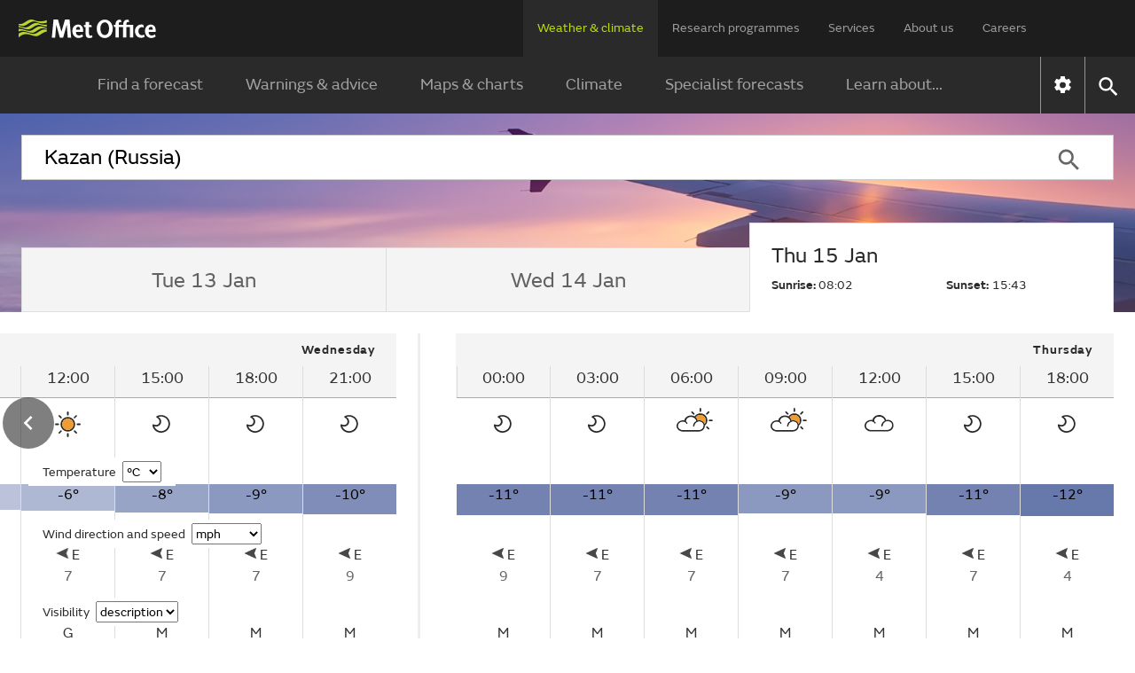

--- FILE ---
content_type: text/html;charset=UTF-8
request_url: https://weather.metoffice.gov.uk/observations/v1gh33wv3
body_size: 14112
content:
<!DOCTYPE html>
<html lang="en" xmlns="http://www.w3.org/1999/html">
<head>
<link rel="preconnect" href="https://cc.cdn.civiccomputing.com" crossorigin="anonymous">
<link rel="preload" href="/webfiles/1764673469274/js/common/set-body-class.js" as="script">
<meta charset="utf-8">
<meta http-equiv="X-UA-Compatible" content="IE=Edge">
<meta name="robots" content="max-image-preview:large">
<meta name="viewport" content="initial-scale=1.0, width=device-width, viewport-fit=cover">
<meta name="eGMS.accessibility" content="A">
<meta name="eGMS.subject.category" content="Climate and weather">
<meta name="twitter:site" content="@metoffice">
<meta name="twitter:card" content="summary">
<meta property="fb:app_id" content="208580322593329">
<meta property="og:site_name" content="Met Office">
<meta property="og:type" content="website">
<meta property="og:url" content="https://www.metoffice.gov.uk/weather/observations/v1gh33wv3">
<link rel="icon" href="/favicon.png">
<link rel="icon" href="/favicon-dark.png" media="(prefers-color-scheme:dark)">
<link rel="manifest" href="/manifest.json">
<meta name="theme-color" content="#2a2a2a">
<meta property="og:image" content="https://www.metoffice.gov.uk/webfiles/1764673469274/images/icons/social-icons/default_card_315.jpg" />
<meta property="og:image:width" content="315">
<meta property="og:image:height" content="315">
<meta name="google-site-verification" content="LR7Q3483mkrmLcJJZpzIbl48mNnTbBDVzjA3GqT3Q2M">
<meta name="google-translate-customization" content="f8c19e614cd5ee7e-37428b41ac444aca-gd1bc91f73b6940ae-14">
<link rel="canonical" href="https://weather.metoffice.gov.uk/observations/v1gh33wv3"> <link rel="preload" as="font" href="/static/fonts/FSEmericWeb-Regular.woff" type="font/woff" crossorigin="anonymous">
<link rel="preload" as="font" href="/static/fonts/FSEmericWeb-Italic.woff" type="font/woff" crossorigin="anonymous">
<link rel="preload" as="font" href="/static/fonts/FSEmericWeb-SemiBold.woff" type="font/woff" crossorigin="anonymous">
<link rel="preload" as="font" href="/static/fonts/FSEmericWeb-Light.woff" type="font/woff" crossorigin="anonymous">
<style>
@font-face {
font-family: FSEmeric;
font-style: normal;
font-weight: 400;
src: url('/static/fonts/FSEmericWeb-Regular.eot');
src: url('/static/fonts/FSEmericWeb-Regular.woff') format('woff');
font-display: swap;
}
@font-face {
font-family: FSEmeric;
font-style: italic;
font-weight: 400;
src: url('/static/fonts/FSEmericWeb-Italic.eot');
src: url('/static/fonts/FSEmericWeb-Italic.woff') format('woff');
font-display: swap;
}
@font-face {
font-family: FSEmeric;
font-style: normal;
font-weight: 600;
src: url('/static/fonts/FSEmericWeb-SemiBold.eot');
src: url('/static/fonts/FSEmericWeb-SemiBold.woff') format('woff');
font-display: swap;
}
@font-face {
font-family: FSEmeric;
font-style: normal;
font-weight: 300;
src: url('/static/fonts/FSEmericWeb-Light.eot');
src: url('/static/fonts/FSEmericWeb-Light.woff') format('woff');
font-display: swap;
}
</style>
<link rel="stylesheet" href="/webfiles/1764673469274/css/compiled/footer.css" type="text/css"/>
<link rel="stylesheet" href="/webfiles/1764673469274/css/compiled/base.css" type="text/css"/>
<script src="/webfiles/1764673469274/js/common/run-ab-test.js"></script>
<script src="/public/adhoc/mo-adhoc.js?1764673469274" defer></script>
<script>
window.metoffice = window.metoffice || {};
window.metoffice.standaloneServiceHost = "https://weather.metoffice.gov.uk";
window.metoffice.allWeatherPagesOnSubdomain = true;
window.metoffice.nearestLocationsOnStandalone = false;
</script>
<script src="/public/gdpr-consent/cookieControl-config.js?1764673469274" defer="defer"></script>
<script src="/public/gdpr-consent/setAbTestConsent.js?1764673469274" defer="defer"></script>
<link rel="stylesheet" href="/webfiles/1764673469274/css/compiled/components/breadcrumb.css" type="text/css"/>
<link rel="stylesheet" href="/webfiles/1764673469274/css/compiled/components/feedback-banner.css" type="text/css"/>
<link rel="stylesheet" href="/webfiles/1764673469274/js/mapping/control/controls/titleControl/titleControl.css" type="text/css"/>
<script>
//<![CDATA[
window.metoffice.advertising = {
targeting: {},
addTargeting: function (a, b) {
window.metoffice.advertising.targeting[a] = b;
}
};
//]]>
</script>
<script data-src="https://securepubads.g.doubleclick.net/tag/js/gpt.js" type="text/plain" data-run-after-consent=""></script>
<script data-src="https://static.criteo.net/js/ld/publishertag.js" type="text/plain" data-run-after-consent=""></script>
<script data-src="https://micro.rubiconproject.com/prebid/dynamic/26428.js" type="text/plain" data-run-after-consent=""></script>
<script data-src="https://metoffice.adopstar.uk/metoffice.js" async="async" type="text/plain" data-run-after-consent=""></script>
<script>
//<![CDATA[
window.metoffice = window.metoffice || {};
window.metoffice.advertising = window.metoffice.advertising || {};
window.metoffice.advertising.addTargeting("env", "beta");
window.metoffice.advertising.addTargeting("country", "Russia");
window.metoffice.advertising.addTargeting("locId", "27595");
window.metoffice.advertising.addTargeting("warnings", "true");
//]]>
</script>
<title>Kazan (Russia) last 24 hours weather - Met Office</title>
<meta property="og:title" content="Kazan (Russia) last 24 hours weather"/>
<meta name="title" data-type="string" class="swiftype" content="Kazan (Russia) last 24 hours weather"/>
<meta name="description" content="Kazan last 24 hours weather including temperature, wind, visibility, humidity and atmospheric pressure"/>
<meta property="og:description" content="Kazan last 24 hours weather including temperature, wind, visibility, humidity and atmospheric pressure"/>
<link rel="stylesheet" href="/webfiles/1764673469274/css/compiled/components/location-search-update.css" type="text/css"/>
<script>
//<![CDATA[
window.metoffice.advertising.allocateLeaderAdspotSpace = (window.innerWidth <= 1976 && window.innerWidth >= 728)?"130px":"0px"
//]]>
</script>
<link rel="stylesheet" href="/webfiles/1764673469274/css/compiled/pages/observations-location-hub.css" type="text/css"/>
<meta name="tag" data-type="enum" class="swiftype" content="Place"/>
<meta name="body" data-type="text" class="swiftype" content=""/>
<script src="/webfiles/1764673469274/js/util/iabtcf-es/stub.js" type="module"></script>
<script>
dataLayer = [];
</script>
</head>
<body class="no-js user-tabbing">
<script src="/webfiles/1764673469274/js/common/set-body-class.js"></script>
<div id="lead-ad-spacer"></div>
<script>
let leadAdSpacer= document.getElementById("lead-ad-spacer");
leadAdSpacer.style.minHeight = window.metoffice.advertising.allocateLeaderAdspotSpace;
</script>
<header id="header">
<div id="skiplink-container" tabindex="0">
<a href="#content" id="skiplink" class="skiplink">Skip to main content</a>
</div>
<div class="upper">
<div class="upper-container container row middle-xs">
<div class="logo col-xs-6 col-sm-8 col-lg-2">
<a href="/"><img class="mo-logo" src="/webfiles/1764673469274/images/logos/mo-green-white.svg" alt="Met Office" width="466" height="63"></a>
</div>
<div class="col-xs-6 col-sm-4 hide-lg no-js-hide menu-button">
<button class="mobile-settings" data-settings-control="true" onclick="window.location.href='https://weather.metoffice.gov.uk/settings'" title="Settings">
<span class="icon" data-type="global" data-value="settings"></span>
</button>
<button id="menu-button" aria-haspopup="menu">Menu</button>
</div>
<nav aria-label="first level" class="top-menu has-edit-button col-lg-10 show-lg hide-sm hide-xs">
<ul id="top-level-menu">
<li><a href="https://weather.metoffice.gov.uk" data-topmenu-id="0" aria-expanded="true">Weather &amp; climate</a></li>
<li><a href="/research" data-topmenu-id="1" aria-controls="menu1" >Research programmes</a></li>
<li><a href="/services" data-topmenu-id="2" aria-controls="menu2" >Services</a></li>
<li><a href="/about-us" data-topmenu-id="3" aria-controls="menu3" >About us</a></li>
<li><a href="https://careers.metoffice.gov.uk/" data-topmenu-id="4" >Careers</a></li>
</ul>
</nav>
</div>
</div>
<div class="lower">
<div id="lower-container" class="lower-container container row middle-lg" data-nav="false" data-second-nav="false" data-search="false">
<div class="logo-container">
<div class="logo col-xs-8 col-lg-2">
<a id="menu-open-logo" href="/"><span class="mo-logo">Met Office</span></a>
</div>
<div class="menu-button col-xs-4 hide-lg no-js-hide">
<button id="close-menu-button" type="button" value="Close" aria-label="Close menu" title="Close menu">
<span class="icon" data-type="global" data-value="close" aria-hidden="true"></span>
</button>
</div>
</div>
<form id="site-search-form" class="search-form col-xs-12" role="search" action="/search" method="get">
<label for="site-search-input" class="off-screen no-js-hide">Search site</label>
<input id="site-search-input" type="search" class="col-sm-11" placeholder="Search" name="query" autocomplete="off" required>
<button type="submit" tabindex="-1" value="Search" title="Search" class="col-sm-1 col-lg-offset-0">
<span class="icon" data-type="global" data-value="search">Search</span>
</button>
<button id="close-search-button" type="button" title="Close" value="Close" class="no-js-hide">
<span class="icon" data-type="global" data-value="close">x</span>
</button>
</form> <div class="third-level-back col-xs-12 col-lg-12 col-lg-offset-0">
<span id="third-level-back" class="row middle-xs" role="button" tabindex="0" aria-label="Back to second level menu">
<img src="/webfiles/1764673469274/images/icons/common/chevron-right-grey.svg" alt="chevron" aria-hidden="true">
<span>Back</span>
</span>
</div>
<nav aria-label="second level" id="secondary-nav" class="main-menu col-xs-12 col-sm-12 col-lg-11 col-lg-offset-0 no-js-show">
<div class="menu-container">
<div role="heading" aria-level="1" data-menu-id="0" data-toggle="true" class="menu-header hide-lg">
<a aria-describedby="menu-desc-0" href="https://weather.metoffice.gov.uk" class="selected">
<div>
<span class="menu-link-text">Weather &amp; climate</span>
<div id="menu-desc-0" class="menu-desc hide-lg">
<span>Everything you need to know about the forecast, and making the most of the weather.</span>
</div>
</div>
<img class="menu-link-arrow no-js-hide" src="/webfiles/1764673469274/images/icons/common/chevron-right-green.svg" alt="">
</a>
</div>
<ul id="menu0" data-submenu-id="0" data-toggle="true">
<li >
<a href="/" data-index="0">
Find a forecast
<img class="menu-link-arrow no-js-hide" src="/webfiles/1764673469274/images/icons/common/chevron-right-white.svg" alt="">
</a>
</li>
<li data-children="true" >
<a href="https://weather.metoffice.gov.uk/warnings-and-advice" aria-haspopup="menu" data-index="1">
Warnings &amp; advice
<img class="menu-link-arrow no-js-hide" src="/webfiles/1764673469274/images/icons/common/chevron-right-white.svg" alt="">
</a>
<nav aria-label="third level" class="third-level" data-toggle="false">
<div class="third-level-inner row">
<div role="heading" aria-level="2" class="third-level-header col-xs-12 col-lg-2 col-lg-offset-1">
<a href="https://weather.metoffice.gov.uk/warnings-and-advice" class="third-level-header-link">Warnings &amp; advice</a>
</div>
<ul id="menu0Sub1" class="col-xs-12 col-lg-8 col-lg-offset-0" role="menu">
<li >
<a href="https://weather.metoffice.gov.uk/warnings-and-advice/uk-warnings" data-index="0">
UK weather warnings
<img class="menu-link-arrow no-js-hide" src="/webfiles/1764673469274/images/icons/common/chevron-right-white.svg" alt="">
</a>
</li>
<li >
<a href="https://weather.metoffice.gov.uk/warnings-and-advice/uk-storm-centre/index" data-index="1">
UK Storm Centre
<img class="menu-link-arrow no-js-hide" src="/webfiles/1764673469274/images/icons/common/chevron-right-white.svg" alt="">
</a>
</li>
<li >
<a class="last" href="https://weather.metoffice.gov.uk/warnings-and-advice/seasonal-advice" data-index="2">
Seasonal advice
<img class="menu-link-arrow no-js-hide" src="/webfiles/1764673469274/images/icons/common/chevron-right-white.svg" alt="">
</a>
</li>
</ul>
</div>
</nav>
</li>
<li data-children="true" >
<a href="https://weather.metoffice.gov.uk/maps-and-charts" aria-haspopup="menu" data-index="2">
Maps &amp; charts
<img class="menu-link-arrow no-js-hide" src="/webfiles/1764673469274/images/icons/common/chevron-right-white.svg" alt="">
</a>
<nav aria-label="third level" class="third-level" data-toggle="false">
<div class="third-level-inner row">
<div role="heading" aria-level="2" class="third-level-header col-xs-12 col-lg-2 col-lg-offset-1">
<a href="https://weather.metoffice.gov.uk/maps-and-charts" class="third-level-header-link">Maps &amp; charts</a>
</div>
<ul id="menu0Sub2" class="col-xs-12 col-lg-8 col-lg-offset-0" role="menu">
<li >
<a href="https://weather.metoffice.gov.uk/forecast/uk" data-index="0">
UK forecast
<img class="menu-link-arrow no-js-hide" src="/webfiles/1764673469274/images/icons/common/chevron-right-white.svg" alt="">
</a>
</li>
<li >
<a href="https://weather.metoffice.gov.uk/maps-and-charts/uk-weather-map" data-index="1">
UK weather map
<img class="menu-link-arrow no-js-hide" src="/webfiles/1764673469274/images/icons/common/chevron-right-white.svg" alt="">
</a>
</li>
<li >
<a href="https://weather.metoffice.gov.uk/maps-and-charts/cloud-cover-map" data-index="2">
Cloud cover map
<img class="menu-link-arrow no-js-hide" src="/webfiles/1764673469274/images/icons/common/chevron-right-white.svg" alt="">
</a>
</li>
<li >
<a href="https://weather.metoffice.gov.uk/maps-and-charts/precipitation-map" data-index="3">
Precipitation map
<img class="menu-link-arrow no-js-hide" src="/webfiles/1764673469274/images/icons/common/chevron-right-white.svg" alt="">
</a>
</li>
<li >
<a href="https://weather.metoffice.gov.uk/maps-and-charts/lightning-map" data-index="4">
Lightning map
<img class="menu-link-arrow no-js-hide" src="/webfiles/1764673469274/images/icons/common/chevron-right-white.svg" alt="">
</a>
</li>
<li >
<a href="https://weather.metoffice.gov.uk/maps-and-charts/rainfall-radar-forecast-map" data-index="5">
Rainfall map
<img class="menu-link-arrow no-js-hide" src="/webfiles/1764673469274/images/icons/common/chevron-right-white.svg" alt="">
</a>
</li>
<li >
<a href="https://weather.metoffice.gov.uk/maps-and-charts/temperature-map" data-index="6">
Temperature map
<img class="menu-link-arrow no-js-hide" src="/webfiles/1764673469274/images/icons/common/chevron-right-white.svg" alt="">
</a>
</li>
<li >
<a href="https://weather.metoffice.gov.uk/maps-and-charts/wind-map" data-index="7">
Wind map
<img class="menu-link-arrow no-js-hide" src="/webfiles/1764673469274/images/icons/common/chevron-right-white.svg" alt="">
</a>
</li>
<li >
<a href="https://weather.metoffice.gov.uk/maps-and-charts/wind-gusts-map" data-index="8">
Wind gust map
<img class="menu-link-arrow no-js-hide" src="/webfiles/1764673469274/images/icons/common/chevron-right-white.svg" alt="">
</a>
</li>
<li >
<a href="https://weather.metoffice.gov.uk/maps-and-charts/surface-pressure" data-index="9">
Surface pressure charts
<img class="menu-link-arrow no-js-hide" src="/webfiles/1764673469274/images/icons/common/chevron-right-white.svg" alt="">
</a>
</li>
<li >
<a class="last" href="https://weather.metoffice.gov.uk/world/list" data-index="10">
All countries
<img class="menu-link-arrow no-js-hide" src="/webfiles/1764673469274/images/icons/common/chevron-right-white.svg" alt="">
</a>
</li>
</ul>
</div>
</nav>
</li>
<li data-children="true" >
<a href="https://weather.metoffice.gov.uk/climate" aria-haspopup="menu" data-index="3">
Climate
<img class="menu-link-arrow no-js-hide" src="/webfiles/1764673469274/images/icons/common/chevron-right-white.svg" alt="">
</a>
<nav aria-label="third level" class="third-level" data-toggle="false">
<div class="third-level-inner row">
<div role="heading" aria-level="2" class="third-level-header col-xs-12 col-lg-2 col-lg-offset-1">
<a href="https://weather.metoffice.gov.uk/climate" class="third-level-header-link">Climate</a>
</div>
<ul id="menu0Sub3" class="col-xs-12 col-lg-8 col-lg-offset-0" role="menu">
<li >
<a href="https://weather.metoffice.gov.uk/climate/climate-explained/index" data-index="0">
Climate explained
<img class="menu-link-arrow no-js-hide" src="/webfiles/1764673469274/images/icons/common/chevron-right-white.svg" alt="">
</a>
</li>
<li >
<a href="https://weather.metoffice.gov.uk/climate-change/what-is-climate-change" data-index="1">
What is climate change?
<img class="menu-link-arrow no-js-hide" src="/webfiles/1764673469274/images/icons/common/chevron-right-white.svg" alt="">
</a>
</li>
<li >
<a href="https://weather.metoffice.gov.uk/climate-change/causes-of-climate-change" data-index="2">
Causes of climate change
<img class="menu-link-arrow no-js-hide" src="/webfiles/1764673469274/images/icons/common/chevron-right-white.svg" alt="">
</a>
</li>
<li >
<a href="https://weather.metoffice.gov.uk/climate-change/effects-of-climate-change" data-index="3">
Effects of climate change
<img class="menu-link-arrow no-js-hide" src="/webfiles/1764673469274/images/icons/common/chevron-right-white.svg" alt="">
</a>
</li>
<li >
<a href="https://weather.metoffice.gov.uk/climate-change/climate-change-questions" data-index="4">
Climate change questions
<img class="menu-link-arrow no-js-hide" src="/webfiles/1764673469274/images/icons/common/chevron-right-white.svg" alt="">
</a>
</li>
<li >
<a href="https://weather.metoffice.gov.uk/climate/uk-climate" data-index="5">
UK climate
<img class="menu-link-arrow no-js-hide" src="/webfiles/1764673469274/images/icons/common/chevron-right-white.svg" alt="">
</a>
</li>
<li >
<a href="https://weather.metoffice.gov.uk/climate/science" data-index="6">
Climate science
<img class="menu-link-arrow no-js-hide" src="/webfiles/1764673469274/images/icons/common/chevron-right-white.svg" alt="">
</a>
</li>
<li >
<a href="https://weather.metoffice.gov.uk/climate-change/organisations-and-reports" data-index="7">
Organisations and reports
<img class="menu-link-arrow no-js-hide" src="/webfiles/1764673469274/images/icons/common/chevron-right-white.svg" alt="">
</a>
</li>
<li >
<a class="last" href="https://weather.metoffice.gov.uk/observations/weather-extremes" data-index="8">
UK daily weather extremes
<img class="menu-link-arrow no-js-hide" src="/webfiles/1764673469274/images/icons/common/chevron-right-white.svg" alt="">
</a>
</li>
</ul>
</div>
</nav>
</li>
<li data-children="true" >
<a href="https://weather.metoffice.gov.uk/specialist-forecasts" aria-haspopup="menu" data-index="4">
Specialist forecasts
<img class="menu-link-arrow no-js-hide" src="/webfiles/1764673469274/images/icons/common/chevron-right-white.svg" alt="">
</a>
<nav aria-label="third level" class="third-level" data-toggle="false">
<div class="third-level-inner row">
<div role="heading" aria-level="2" class="third-level-header col-xs-12 col-lg-2 col-lg-offset-1">
<a href="https://weather.metoffice.gov.uk/specialist-forecasts" class="third-level-header-link">Specialist forecasts</a>
</div>
<ul id="menu0Sub4" class="col-xs-12 col-lg-8 col-lg-offset-0" role="menu">
<li >
<a href="https://weather.metoffice.gov.uk/specialist-forecasts/coast-and-sea" data-index="0">
Coast and Sea
<img class="menu-link-arrow no-js-hide" src="/webfiles/1764673469274/images/icons/common/chevron-right-white.svg" alt="">
</a>
</li>
<li >
<a href="https://weather.metoffice.gov.uk/specialist-forecasts/mountain" data-index="1">
Mountain
<img class="menu-link-arrow no-js-hide" src="/webfiles/1764673469274/images/icons/common/chevron-right-white.svg" alt="">
</a>
</li>
<li >
<a class="last" href="https://weather.metoffice.gov.uk/specialist-forecasts/space-weather" data-index="2">
Space Weather
<img class="menu-link-arrow no-js-hide" src="/webfiles/1764673469274/images/icons/common/chevron-right-white.svg" alt="">
</a>
</li>
</ul>
</div>
</nav>
</li>
<li data-children="true" >
<a href="https://weather.metoffice.gov.uk/learn-about" aria-haspopup="menu" data-index="5">
Learn about...
<img class="menu-link-arrow no-js-hide" src="/webfiles/1764673469274/images/icons/common/chevron-right-white.svg" alt="">
</a>
<nav aria-label="third level" class="third-level" data-toggle="false">
<div class="third-level-inner row">
<div role="heading" aria-level="2" class="third-level-header col-xs-12 col-lg-2 col-lg-offset-1">
<a href="https://weather.metoffice.gov.uk/learn-about" class="third-level-header-link">Learn about...</a>
</div>
<ul id="menu0Sub5" class="col-xs-12 col-lg-8 col-lg-offset-0" role="menu">
<li >
<a href="https://weather.metoffice.gov.uk/learn-about/past-uk-weather-events" data-index="0">
Past UK weather events
<img class="menu-link-arrow no-js-hide" src="/webfiles/1764673469274/images/icons/common/chevron-right-white.svg" alt="">
</a>
</li>
<li >
<a href="https://weather.metoffice.gov.uk/learn-about/weather" data-index="1">
Weather
<img class="menu-link-arrow no-js-hide" src="/webfiles/1764673469274/images/icons/common/chevron-right-white.svg" alt="">
</a>
</li>
<li >
<a href="https://weather.metoffice.gov.uk/learn-about/how-forecasts-are-made" data-index="2">
How forecasts are made
<img class="menu-link-arrow no-js-hide" src="/webfiles/1764673469274/images/icons/common/chevron-right-white.svg" alt="">
</a>
</li>
<li >
<a class="last" href="https://weather.metoffice.gov.uk/learn-about/met-office-for-schools" data-index="3">
Met Office for Schools
<img class="menu-link-arrow no-js-hide" src="/webfiles/1764673469274/images/icons/common/chevron-right-white.svg" alt="">
</a>
</li>
</ul>
</div>
</nav>
</li>
</ul>
</div>
<div class="menu-container">
<div role="heading" aria-level="1" data-menu-id="1" data-toggle="false" class="menu-header hide-lg">
<a aria-describedby="menu-desc-1" href="/research" >
<div>
<span class="menu-link-text">Research programmes</span>
<div id="menu-desc-1" class="menu-desc hide-lg">
<span>The latest breakthroughs, research and news from the Met Office.</span>
</div>
</div>
<img class="menu-link-arrow no-js-hide" src="/webfiles/1764673469274/images/icons/common/chevron-right-green.svg" alt="">
</a>
</div>
<ul id="menu1" data-submenu-id="1" data-toggle="false">
<li data-children="true" >
<a href="/research/approach/index" aria-haspopup="menu" data-index="0">
Our approach
<img class="menu-link-arrow no-js-hide" src="/webfiles/1764673469274/images/icons/common/chevron-right-white.svg" alt="">
</a>
<nav aria-label="third level" class="third-level" data-toggle="false">
<div class="third-level-inner row">
<div role="heading" aria-level="2" class="third-level-header col-xs-12 col-lg-2 col-lg-offset-1">
<a href="/research/approach/index" class="third-level-header-link">Our approach</a>
</div>
<ul id="menu1Sub0" class="col-xs-12 col-lg-8 col-lg-offset-0" role="menu">
<li >
<a href="/research/approach/overview" data-index="0">
Overview by our Chief Scientist
<img class="menu-link-arrow no-js-hide" src="/webfiles/1764673469274/images/icons/common/chevron-right-white.svg" alt="">
</a>
</li>
<li >
<a href="/research/approach/how-met-office-science-is-reviewed" data-index="1">
How Met Office science is reviewed
<img class="menu-link-arrow no-js-hide" src="/webfiles/1764673469274/images/icons/common/chevron-right-white.svg" alt="">
</a>
</li>
<li >
<a href="/research/approach/collaboration" data-index="2">
Collaboration
<img class="menu-link-arrow no-js-hide" src="/webfiles/1764673469274/images/icons/common/chevron-right-white.svg" alt="">
</a>
</li>
<li >
<a href="/research/approach/modelling-systems" data-index="3">
Modelling systems
<img class="menu-link-arrow no-js-hide" src="/webfiles/1764673469274/images/icons/common/chevron-right-white.svg" alt="">
</a>
</li>
<li >
<a href="/research/approach/monitoring" data-index="4">
Monitoring
<img class="menu-link-arrow no-js-hide" src="/webfiles/1764673469274/images/icons/common/chevron-right-white.svg" alt="">
</a>
</li>
<li >
<a class="last" href="/research/approach/our-research-staff/people" data-index="5">
Our research staff
<img class="menu-link-arrow no-js-hide" src="/webfiles/1764673469274/images/icons/common/chevron-right-white.svg" alt="">
</a>
</li>
</ul>
</div>
</nav>
</li>
<li data-children="true" >
<a href="/research/weather" aria-haspopup="menu" data-index="1">
Weather science
<img class="menu-link-arrow no-js-hide" src="/webfiles/1764673469274/images/icons/common/chevron-right-white.svg" alt="">
</a>
<nav aria-label="third level" class="third-level" data-toggle="false">
<div class="third-level-inner row">
<div role="heading" aria-level="2" class="third-level-header col-xs-12 col-lg-2 col-lg-offset-1">
<a href="/research/weather" class="third-level-header-link">Weather science</a>
</div>
<ul id="menu1Sub1" class="col-xs-12 col-lg-8 col-lg-offset-0" role="menu">
<li >
<a href="/research/weather/atmospheric-dispersion" data-index="0">
Atmospheric dispersion and air quality
<img class="menu-link-arrow no-js-hide" src="/webfiles/1764673469274/images/icons/common/chevron-right-white.svg" alt="">
</a>
</li>
<li >
<a href="/research/weather/space-applications-and-nowcasting/index" data-index="1">
Space Applications and Nowcasting
<img class="menu-link-arrow no-js-hide" src="/webfiles/1764673469274/images/icons/common/chevron-right-white.svg" alt="">
</a>
</li>
<li >
<a href="/research/weather/ensemble-forecasting" data-index="2">
Ensemble forecasting
<img class="menu-link-arrow no-js-hide" src="/webfiles/1764673469274/images/icons/common/chevron-right-white.svg" alt="">
</a>
</li>
<li >
<a href="/research/weather/observations-research" data-index="3">
Observations research and development
<img class="menu-link-arrow no-js-hide" src="/webfiles/1764673469274/images/icons/common/chevron-right-white.svg" alt="">
</a>
</li>
<li >
<a href="/research/weather/ocean-forecasting" data-index="4">
Ocean forecasting
<img class="menu-link-arrow no-js-hide" src="/webfiles/1764673469274/images/icons/common/chevron-right-white.svg" alt="">
</a>
</li>
<li >
<a href="/research/weather/research-to-operations" data-index="5">
Research to operations
<img class="menu-link-arrow no-js-hide" src="/webfiles/1764673469274/images/icons/common/chevron-right-white.svg" alt="">
</a>
</li>
<li >
<a href="/research/weather/satellite-and-surface-assimilation/index" data-index="6">
Satellite and Surface Assimilation
<img class="menu-link-arrow no-js-hide" src="/webfiles/1764673469274/images/icons/common/chevron-right-white.svg" alt="">
</a>
</li>
<li >
<a href="/research/weather/national-capability-weather-intelligence/index" data-index="7">
National capability weather intelligence
<img class="menu-link-arrow no-js-hide" src="/webfiles/1764673469274/images/icons/common/chevron-right-white.svg" alt="">
</a>
</li>
<li >
<a class="last" href="/research/weather/weather-science-it" data-index="8">
Weather science IT
<img class="menu-link-arrow no-js-hide" src="/webfiles/1764673469274/images/icons/common/chevron-right-white.svg" alt="">
</a>
</li>
</ul>
</div>
</nav>
</li>
<li data-children="true" >
<a href="/research/climate" aria-haspopup="menu" data-index="2">
Climate research
<img class="menu-link-arrow no-js-hide" src="/webfiles/1764673469274/images/icons/common/chevron-right-white.svg" alt="">
</a>
<nav aria-label="third level" class="third-level" data-toggle="false">
<div class="third-level-inner row">
<div role="heading" aria-level="2" class="third-level-header col-xs-12 col-lg-2 col-lg-offset-1">
<a href="/research/climate" class="third-level-header-link">Climate research</a>
</div>
<ul id="menu1Sub2" class="col-xs-12 col-lg-8 col-lg-offset-0" role="menu">
<li >
<a href="/research/climate/cryosphere-oceans" data-index="0">
Climate, cryosphere and oceans
<img class="menu-link-arrow no-js-hide" src="/webfiles/1764673469274/images/icons/common/chevron-right-white.svg" alt="">
</a>
</li>
<li >
<a href="/research/climate/climate-impacts" data-index="1">
Climate impacts
<img class="menu-link-arrow no-js-hide" src="/webfiles/1764673469274/images/icons/common/chevron-right-white.svg" alt="">
</a>
</li>
<li >
<a href="/research/climate/climate-monitoring/index" data-index="2">
Climate monitoring and attribution
<img class="menu-link-arrow no-js-hide" src="/webfiles/1764673469274/images/icons/common/chevron-right-white.svg" alt="">
</a>
</li>
<li >
<a href="/research/climate/earth-system-science" data-index="3">
Earth system science
<img class="menu-link-arrow no-js-hide" src="/webfiles/1764673469274/images/icons/common/chevron-right-white.svg" alt="">
</a>
</li>
<li >
<a href="/research/climate/seasonal-to-decadal" data-index="4">
Monthly to decadal prediction
<img class="menu-link-arrow no-js-hide" src="/webfiles/1764673469274/images/icons/common/chevron-right-white.svg" alt="">
</a>
</li>
<li >
<a href="/research/climate/maps-and-data" data-index="5">
UK climate maps and data
<img class="menu-link-arrow no-js-hide" src="/webfiles/1764673469274/images/icons/common/chevron-right-white.svg" alt="">
</a>
</li>
<li >
<a class="last" href="/research/climate/understanding-climate" data-index="6">
Understanding climate change
<img class="menu-link-arrow no-js-hide" src="/webfiles/1764673469274/images/icons/common/chevron-right-white.svg" alt="">
</a>
</li>
</ul>
</div>
</nav>
</li>
<li data-children="true" >
<a href="/research/applied" aria-haspopup="menu" data-index="3">
Applied science
<img class="menu-link-arrow no-js-hide" src="/webfiles/1764673469274/images/icons/common/chevron-right-white.svg" alt="">
</a>
<nav aria-label="third level" class="third-level" data-toggle="false">
<div class="third-level-inner row">
<div role="heading" aria-level="2" class="third-level-header col-xs-12 col-lg-2 col-lg-offset-1">
<a href="/research/applied" class="third-level-header-link">Applied science</a>
</div>
<ul id="menu1Sub3" class="col-xs-12 col-lg-8 col-lg-offset-0" role="menu">
<li >
<a href="/research/applied/aviation" data-index="0">
Aviation applications
<img class="menu-link-arrow no-js-hide" src="/webfiles/1764673469274/images/icons/common/chevron-right-white.svg" alt="">
</a>
</li>
<li >
<a href="/research/applied/international" data-index="1">
Climate information for international development
<img class="menu-link-arrow no-js-hide" src="/webfiles/1764673469274/images/icons/common/chevron-right-white.svg" alt="">
</a>
</li>
<li >
<a href="/research/applied/climate-security" data-index="2">
Climate security
<img class="menu-link-arrow no-js-hide" src="/webfiles/1764673469274/images/icons/common/chevron-right-white.svg" alt="">
</a>
</li>
<li >
<a href="/services/research-consulting/climate-service" data-index="3">
Climate services
<img class="menu-link-arrow no-js-hide" src="/webfiles/1764673469274/images/icons/common/chevron-right-white.svg" alt="">
</a>
</li>
<li >
<a href="/research/applied/defence" data-index="4">
Defence applications
<img class="menu-link-arrow no-js-hide" src="/webfiles/1764673469274/images/icons/common/chevron-right-white.svg" alt="">
</a>
</li>
<li >
<a href="/research/applied/post-processing" data-index="5">
Post-processing applications
<img class="menu-link-arrow no-js-hide" src="/webfiles/1764673469274/images/icons/common/chevron-right-white.svg" alt="">
</a>
</li>
<li >
<a href="/research/applied/science-for-impacts-resilience-and-adaptation" data-index="6">
Science for Impacts, Resilience and Adaptation (SIRA)
<img class="menu-link-arrow no-js-hide" src="/webfiles/1764673469274/images/icons/common/chevron-right-white.svg" alt="">
</a>
</li>
<li >
<a class="last" href="/research/applied/science-health-strategy" data-index="7">
Science health strategy
<img class="menu-link-arrow no-js-hide" src="/webfiles/1764673469274/images/icons/common/chevron-right-white.svg" alt="">
</a>
</li>
</ul>
</div>
</nav>
</li>
<li data-children="true" >
<a href="/research/foundation" aria-haspopup="menu" data-index="4">
Foundation science
<img class="menu-link-arrow no-js-hide" src="/webfiles/1764673469274/images/icons/common/chevron-right-white.svg" alt="">
</a>
<nav aria-label="third level" class="third-level" data-toggle="false">
<div class="third-level-inner row">
<div role="heading" aria-level="2" class="third-level-header col-xs-12 col-lg-2 col-lg-offset-1">
<a href="/research/foundation" class="third-level-header-link">Foundation science</a>
</div>
<ul id="menu1Sub4" class="col-xs-12 col-lg-8 col-lg-offset-0" role="menu">
<li >
<a href="/research/foundation/parametrizations" data-index="0">
Atmospheric processes and parametrizations
<img class="menu-link-arrow no-js-hide" src="/webfiles/1764673469274/images/icons/common/chevron-right-white.svg" alt="">
</a>
</li>
<li >
<a href="/research/foundation/dynamics" data-index="1">
Dynamic research
<img class="menu-link-arrow no-js-hide" src="/webfiles/1764673469274/images/icons/common/chevron-right-white.svg" alt="">
</a>
</li>
<li >
<a href="/research/foundation/global-modelling" data-index="2">
Global modelling
<img class="menu-link-arrow no-js-hide" src="/webfiles/1764673469274/images/icons/common/chevron-right-white.svg" alt="">
</a>
</li>
<li >
<a href="/research/foundation/informatics-lab/index" data-index="3">
Informatics Lab
<img class="menu-link-arrow no-js-hide" src="/webfiles/1764673469274/images/icons/common/chevron-right-white.svg" alt="">
</a>
</li>
<li >
<a href="/research/foundation/observational-studies" data-index="4">
Observation-based research
<img class="menu-link-arrow no-js-hide" src="/webfiles/1764673469274/images/icons/common/chevron-right-white.svg" alt="">
</a>
</li>
<li >
<a class="last" href="/research/foundation/regional-model-evaluation-and-development/index" data-index="5">
Regional model evaluation and development
<img class="menu-link-arrow no-js-hide" src="/webfiles/1764673469274/images/icons/common/chevron-right-white.svg" alt="">
</a>
</li>
</ul>
</div>
</nav>
</li>
<li >
<a href="/research/library-and-archive" data-index="5">
Library
<img class="menu-link-arrow no-js-hide" src="/webfiles/1764673469274/images/icons/common/chevron-right-white.svg" alt="">
</a>
</li>
</ul>
</div>
<div class="menu-container">
<div role="heading" aria-level="1" data-menu-id="2" data-toggle="false" class="menu-header hide-lg">
<a aria-describedby="menu-desc-2" href="/services" >
<div>
<span class="menu-link-text">Services</span>
<div id="menu-desc-2" class="menu-desc hide-lg">
<span>Support your business with world-leading science and technology.</span>
</div>
</div>
<img class="menu-link-arrow no-js-hide" src="/webfiles/1764673469274/images/icons/common/chevron-right-green.svg" alt="">
</a>
</div>
<ul id="menu2" data-submenu-id="2" data-toggle="false">
<li data-children="true" >
<a href="/services/government" aria-haspopup="menu" data-index="0">
Government
<img class="menu-link-arrow no-js-hide" src="/webfiles/1764673469274/images/icons/common/chevron-right-white.svg" alt="">
</a>
<nav aria-label="third level" class="third-level" data-toggle="false">
<div class="third-level-inner row">
<div role="heading" aria-level="2" class="third-level-header col-xs-12 col-lg-2 col-lg-offset-1">
<a href="/services/government" class="third-level-header-link">Government</a>
</div>
<ul id="menu2Sub0" class="col-xs-12 col-lg-8 col-lg-offset-0" role="menu">
<li >
<a href="/services/government/defence-and-security" data-index="0">
Defence and security
<img class="menu-link-arrow no-js-hide" src="/webfiles/1764673469274/images/icons/common/chevron-right-white.svg" alt="">
</a>
</li>
<li >
<a href="/services/government/devolved-administrations" data-index="1">
Devolved administrations
<img class="menu-link-arrow no-js-hide" src="/webfiles/1764673469274/images/icons/common/chevron-right-white.svg" alt="">
</a>
</li>
<li >
<a href="/services/government/environmental-hazard-resilience" data-index="2">
Environmental Hazard and Resilience Services
<img class="menu-link-arrow no-js-hide" src="/webfiles/1764673469274/images/icons/common/chevron-right-white.svg" alt="">
</a>
</li>
<li >
<a class="last" href="/services/government/international-development" data-index="3">
International development
<img class="menu-link-arrow no-js-hide" src="/webfiles/1764673469274/images/icons/common/chevron-right-white.svg" alt="">
</a>
</li>
</ul>
</div>
</nav>
</li>
<li data-children="true" >
<a href="/services/transport" aria-haspopup="menu" data-index="1">
Transport
<img class="menu-link-arrow no-js-hide" src="/webfiles/1764673469274/images/icons/common/chevron-right-white.svg" alt="">
</a>
<nav aria-label="third level" class="third-level" data-toggle="false">
<div class="third-level-inner row">
<div role="heading" aria-level="2" class="third-level-header col-xs-12 col-lg-2 col-lg-offset-1">
<a href="/services/transport" class="third-level-header-link">Transport</a>
</div>
<ul id="menu2Sub1" class="col-xs-12 col-lg-8 col-lg-offset-0" role="menu">
<li >
<a href="/services/transport/aviation/commercial" data-index="0">
Aviation commercial
<img class="menu-link-arrow no-js-hide" src="/webfiles/1764673469274/images/icons/common/chevron-right-white.svg" alt="">
</a>
</li>
<li >
<a href="/services/transport/aviation/regulated" data-index="1">
Aviation regulated
<img class="menu-link-arrow no-js-hide" src="/webfiles/1764673469274/images/icons/common/chevron-right-white.svg" alt="">
</a>
</li>
<li >
<a href="/services/transport/cav" data-index="2">
CAV
<img class="menu-link-arrow no-js-hide" src="/webfiles/1764673469274/images/icons/common/chevron-right-white.svg" alt="">
</a>
</li>
<li >
<a href="/services/transport/marine" data-index="3">
Marine
<img class="menu-link-arrow no-js-hide" src="/webfiles/1764673469274/images/icons/common/chevron-right-white.svg" alt="">
</a>
</li>
<li >
<a href="/services/transport/rail" data-index="4">
Rail
<img class="menu-link-arrow no-js-hide" src="/webfiles/1764673469274/images/icons/common/chevron-right-white.svg" alt="">
</a>
</li>
<li >
<a class="last" href="/services/transport/road" data-index="5">
Road
<img class="menu-link-arrow no-js-hide" src="/webfiles/1764673469274/images/icons/common/chevron-right-white.svg" alt="">
</a>
</li>
</ul>
</div>
</nav>
</li>
<li data-children="true" >
<a href="/services/business-industry" aria-haspopup="menu" data-index="2">
Business &amp; industry
<img class="menu-link-arrow no-js-hide" src="/webfiles/1764673469274/images/icons/common/chevron-right-white.svg" alt="">
</a>
<nav aria-label="third level" class="third-level" data-toggle="false">
<div class="third-level-inner row">
<div role="heading" aria-level="2" class="third-level-header col-xs-12 col-lg-2 col-lg-offset-1">
<a href="/services/business-industry" class="third-level-header-link">Business &amp; industry</a>
</div>
<ul id="menu2Sub2" class="col-xs-12 col-lg-8 col-lg-offset-0" role="menu">
<li >
<a href="/services/business-industry/agriculture" data-index="0">
Agriculture
<img class="menu-link-arrow no-js-hide" src="/webfiles/1764673469274/images/icons/common/chevron-right-white.svg" alt="">
</a>
</li>
<li >
<a href="/services/business-industry/energy" data-index="1">
Energy
<img class="menu-link-arrow no-js-hide" src="/webfiles/1764673469274/images/icons/common/chevron-right-white.svg" alt="">
</a>
</li>
<li >
<a href="/services/business-industry/event-management" data-index="2">
Event management
<img class="menu-link-arrow no-js-hide" src="/webfiles/1764673469274/images/icons/common/chevron-right-white.svg" alt="">
</a>
</li>
<li >
<a href="/services/business-industry/media" data-index="3">
Media
<img class="menu-link-arrow no-js-hide" src="/webfiles/1764673469274/images/icons/common/chevron-right-white.svg" alt="">
</a>
</li>
<li >
<a class="last" href="/services/business-industry/water" data-index="4">
Water
<img class="menu-link-arrow no-js-hide" src="/webfiles/1764673469274/images/icons/common/chevron-right-white.svg" alt="">
</a>
</li>
</ul>
</div>
</nav>
</li>
<li data-children="true" >
<a href="/services/data" aria-haspopup="menu" data-index="3">
Data
<img class="menu-link-arrow no-js-hide" src="/webfiles/1764673469274/images/icons/common/chevron-right-white.svg" alt="">
</a>
<nav aria-label="third level" class="third-level" data-toggle="false">
<div class="third-level-inner row">
<div role="heading" aria-level="2" class="third-level-header col-xs-12 col-lg-2 col-lg-offset-1">
<a href="/services/data" class="third-level-header-link">Data</a>
</div>
<ul id="menu2Sub3" class="col-xs-12 col-lg-8 col-lg-offset-0" role="menu">
<li >
<a class="last" href="/services/data" data-index="0">
Weather and climate data
<img class="menu-link-arrow no-js-hide" src="/webfiles/1764673469274/images/icons/common/chevron-right-white.svg" alt="">
</a>
</li>
</ul>
</div>
</nav>
</li>
<li data-children="true" >
<a href="/services/research-consulting" aria-haspopup="menu" data-index="4">
Research &amp; consulting
<img class="menu-link-arrow no-js-hide" src="/webfiles/1764673469274/images/icons/common/chevron-right-white.svg" alt="">
</a>
<nav aria-label="third level" class="third-level" data-toggle="false">
<div class="third-level-inner row">
<div role="heading" aria-level="2" class="third-level-header col-xs-12 col-lg-2 col-lg-offset-1">
<a href="/services/research-consulting" class="third-level-header-link">Research &amp; consulting</a>
</div>
<ul id="menu2Sub4" class="col-xs-12 col-lg-8 col-lg-offset-0" role="menu">
<li >
<a href="/services/research-consulting/access-a-meteorologist" data-index="0">
Access a meteorologist
<img class="menu-link-arrow no-js-hide" src="/webfiles/1764673469274/images/icons/common/chevron-right-white.svg" alt="">
</a>
</li>
<li >
<a href="/services/research-consulting/climate-service" data-index="1">
Climate service
<img class="menu-link-arrow no-js-hide" src="/webfiles/1764673469274/images/icons/common/chevron-right-white.svg" alt="">
</a>
</li>
<li >
<a href="/services/research-consulting/international-programmes" data-index="2">
International programmes
<img class="menu-link-arrow no-js-hide" src="/webfiles/1764673469274/images/icons/common/chevron-right-white.svg" alt="">
</a>
</li>
<li >
<a class="last" href="/services/research-consulting/weather-climate-consultancy" data-index="3">
Weather and climate consultancy
<img class="menu-link-arrow no-js-hide" src="/webfiles/1764673469274/images/icons/common/chevron-right-white.svg" alt="">
</a>
</li>
</ul>
</div>
</nav>
</li>
<li >
<a href="/services/insights" data-index="5">
Insights
<img class="menu-link-arrow no-js-hide" src="/webfiles/1764673469274/images/icons/common/chevron-right-white.svg" alt="">
</a>
</li>
</ul>
</div>
<div class="menu-container">
<div role="heading" aria-level="1" data-menu-id="3" data-toggle="false" class="menu-header hide-lg">
<a aria-describedby="menu-desc-3" href="/about-us" >
<div>
<span class="menu-link-text">About us</span>
<div id="menu-desc-3" class="menu-desc hide-lg">
<span>Who we are, what we do and organisational news.</span>
</div>
</div>
<img class="menu-link-arrow no-js-hide" src="/webfiles/1764673469274/images/icons/common/chevron-right-green.svg" alt="">
</a>
</div>
<ul id="menu3" data-submenu-id="3" data-toggle="false">
<li data-children="true" >
<a href="/about-us/who-we-are/_index_" aria-haspopup="menu" data-index="0">
Who we are
<img class="menu-link-arrow no-js-hide" src="/webfiles/1764673469274/images/icons/common/chevron-right-white.svg" alt="">
</a>
<nav aria-label="third level" class="third-level" data-toggle="false">
<div class="third-level-inner row">
<div role="heading" aria-level="2" class="third-level-header col-xs-12 col-lg-2 col-lg-offset-1">
<a href="/about-us/who-we-are/_index_" class="third-level-header-link">Who we are</a>
</div>
<ul id="menu3Sub0" class="col-xs-12 col-lg-8 col-lg-offset-0" role="menu">
<li >
<a href="/about-us/who-we-are/our-people" data-index="0">
Our people
<img class="menu-link-arrow no-js-hide" src="/webfiles/1764673469274/images/icons/common/chevron-right-white.svg" alt="">
</a>
</li>
<li >
<a href="/about-us/who-we-are/our-values" data-index="1">
Our values
<img class="menu-link-arrow no-js-hide" src="/webfiles/1764673469274/images/icons/common/chevron-right-white.svg" alt="">
</a>
</li>
<li >
<a href="/about-us/who-we-are/our-history" data-index="2">
Our history
<img class="menu-link-arrow no-js-hide" src="/webfiles/1764673469274/images/icons/common/chevron-right-white.svg" alt="">
</a>
</li>
<li >
<a href="/about-us/who-we-are/accuracy" data-index="3">
Accuracy
<img class="menu-link-arrow no-js-hide" src="/webfiles/1764673469274/images/icons/common/chevron-right-white.svg" alt="">
</a>
</li>
<li >
<a href="/about-us/who-we-are/innovation" data-index="4">
Innovation
<img class="menu-link-arrow no-js-hide" src="/webfiles/1764673469274/images/icons/common/chevron-right-white.svg" alt="">
</a>
</li>
<li >
<a class="last" href="/about-us/who-we-are/impact" data-index="5">
Impact
<img class="menu-link-arrow no-js-hide" src="/webfiles/1764673469274/images/icons/common/chevron-right-white.svg" alt="">
</a>
</li>
</ul>
</div>
</nav>
</li>
<li data-children="true" >
<a href="/about-us/governance" aria-haspopup="menu" data-index="1">
How we are run
<img class="menu-link-arrow no-js-hide" src="/webfiles/1764673469274/images/icons/common/chevron-right-white.svg" alt="">
</a>
<nav aria-label="third level" class="third-level" data-toggle="false">
<div class="third-level-inner row">
<div role="heading" aria-level="2" class="third-level-header col-xs-12 col-lg-2 col-lg-offset-1">
<a href="/about-us/governance" class="third-level-header-link">How we are run</a>
</div>
<ul id="menu3Sub1" class="col-xs-12 col-lg-8 col-lg-offset-0" role="menu">
<li >
<a href="/about-us/governance/met-office-board" data-index="0">
The Met Office Board
<img class="menu-link-arrow no-js-hide" src="/webfiles/1764673469274/images/icons/common/chevron-right-white.svg" alt="">
</a>
</li>
<li >
<a href="/about-us/governance" data-index="1">
Our governance structure
<img class="menu-link-arrow no-js-hide" src="/webfiles/1764673469274/images/icons/common/chevron-right-white.svg" alt="">
</a>
</li>
<li >
<a href="/about-us/governance/public-weather-service" data-index="2">
Public Weather Service
<img class="menu-link-arrow no-js-hide" src="/webfiles/1764673469274/images/icons/common/chevron-right-white.svg" alt="">
</a>
</li>
<li >
<a href="/about-us/governance/chief-executive" data-index="3">
Our Chief Executive
<img class="menu-link-arrow no-js-hide" src="/webfiles/1764673469274/images/icons/common/chevron-right-white.svg" alt="">
</a>
</li>
<li >
<a href="/about-us/governance/the-executive-team" data-index="4">
The Executive Team
<img class="menu-link-arrow no-js-hide" src="/webfiles/1764673469274/images/icons/common/chevron-right-white.svg" alt="">
</a>
</li>
<li >
<a class="last" href="/about-us/governance/non-executive-directors" data-index="5">
Non-Executive Directors
<img class="menu-link-arrow no-js-hide" src="/webfiles/1764673469274/images/icons/common/chevron-right-white.svg" alt="">
</a>
</li>
</ul>
</div>
</nav>
</li>
<li data-children="true" >
<a href="/about-us/news-and-media" aria-haspopup="menu" data-index="2">
News &amp; media
<img class="menu-link-arrow no-js-hide" src="/webfiles/1764673469274/images/icons/common/chevron-right-white.svg" alt="">
</a>
<nav aria-label="third level" class="third-level" data-toggle="false">
<div class="third-level-inner row">
<div role="heading" aria-level="2" class="third-level-header col-xs-12 col-lg-2 col-lg-offset-1">
<a href="/about-us/news-and-media" class="third-level-header-link">News &amp; media</a>
</div>
<ul id="menu3Sub2" class="col-xs-12 col-lg-8 col-lg-offset-0" role="menu">
<li >
<a href="/about-us/news-and-media/media-centre" data-index="0">
Media centre
<img class="menu-link-arrow no-js-hide" src="/webfiles/1764673469274/images/icons/common/chevron-right-white.svg" alt="">
</a>
</li>
<li >
<a href="/about-us/news-and-media/when-it-matters" data-index="1">
Campaigns
<img class="menu-link-arrow no-js-hide" src="/webfiles/1764673469274/images/icons/common/chevron-right-white.svg" alt="">
</a>
</li>
<li >
<a href="/about-us/news-and-media/contact-the-press-office" data-index="2">
Contact the Press Office
<img class="menu-link-arrow no-js-hide" src="/webfiles/1764673469274/images/icons/common/chevron-right-white.svg" alt="">
</a>
</li>
<li >
<a href="/about-us/news-and-media/media-centre/weather-and-climate-news" data-index="3">
Weather &amp; climate news
<img class="menu-link-arrow no-js-hide" src="/webfiles/1764673469274/images/icons/common/chevron-right-white.svg" alt="">
</a>
</li>
<li >
<a href="/about-us/news-and-media/media-centre/corporate-news" data-index="4">
Corporate news
<img class="menu-link-arrow no-js-hide" src="/webfiles/1764673469274/images/icons/common/chevron-right-white.svg" alt="">
</a>
</li>
<li >
<a class="last" href="/blog" data-index="5">
Official news blog
<img class="menu-link-arrow no-js-hide" src="/webfiles/1764673469274/images/icons/common/chevron-right-white.svg" alt="">
</a>
</li>
</ul>
</div>
</nav>
</li>
<li data-children="true" >
<a href="/about-us/contact" aria-haspopup="menu" data-index="3">
Contact us
<img class="menu-link-arrow no-js-hide" src="/webfiles/1764673469274/images/icons/common/chevron-right-white.svg" alt="">
</a>
<nav aria-label="third level" class="third-level" data-toggle="false">
<div class="third-level-inner row">
<div role="heading" aria-level="2" class="third-level-header col-xs-12 col-lg-2 col-lg-offset-1">
<a href="/about-us/contact" class="third-level-header-link">Contact us</a>
</div>
<ul id="menu3Sub3" class="col-xs-12 col-lg-8 col-lg-offset-0" role="menu">
<li >
<a href="/forms/website-feedback" data-index="0">
Send us your feedback
<img class="menu-link-arrow no-js-hide" src="/webfiles/1764673469274/images/icons/common/chevron-right-white.svg" alt="">
</a>
</li>
<li >
<a href="/about-us/contact" data-index="1">
Ways to contact us
<img class="menu-link-arrow no-js-hide" src="/webfiles/1764673469274/images/icons/common/chevron-right-white.svg" alt="">
</a>
</li>
<li >
<a href="/about-us/contact/how-to-find-our-offices" data-index="2">
How to find our offices
<img class="menu-link-arrow no-js-hide" src="/webfiles/1764673469274/images/icons/common/chevron-right-white.svg" alt="">
</a>
</li>
<li >
<a class="last" href="/about-us/contact/information-for-visitors" data-index="3">
Information for visitors
<img class="menu-link-arrow no-js-hide" src="/webfiles/1764673469274/images/icons/common/chevron-right-white.svg" alt="">
</a>
</li>
</ul>
</div>
</nav>
</li>
</ul>
</div>
<div class="menu-container">
<div role="heading" aria-level="1" data-menu-id="4" data-toggle="false" class="menu-header hide-lg">
<a aria-describedby="menu-desc-4" href="https://careers.metoffice.gov.uk/" >
<div>
<span class="menu-link-text">Careers</span>
<div id="menu-desc-4" class="menu-desc hide-lg">
</div>
</div>
</a>
</div>
</div>
</nav>
<hr class="main-menu-divider col-xs-12 hide-lg">
<div id="nav-control" class="nav-control col-xs-12 col-lg-1 col-lg-offset-0">
<div id="nav-control-buttons" class="nav-control-buttons">
<div>
<button id="settings-button" data-settings-control="true" class="hide-xs show-lg no-js-hide" onclick="window.location.href='https://weather.metoffice.gov.uk/settings'" title="Settings">
<span class="icon" data-type="global" data-value="settings"></span><span class="icon-label">Settings</span>
</button>
</div>
<div role="search">
<a role="button" id="search-button" href="/search">
<span class="icon" role="img" data-type="global" data-value="search" title="Expand search"></span>
</a>
</div>
</div>
</div>
<div id="affiliate-links" class="affiliate-links hide-lg"></div>
</div>
</div>
<div class="print-header" aria-hidden="true">
<img src="/webfiles/1764673469274/images/logos/mo-logo-black.svg" alt="Met Office Logo">
</div>
</header>
<main id="content" aria-labelledby="page-header">
<h1 id="page-header" class="off-screen">Kazan (Russia) last 24 hours weather</h1>
<div class="advert-container">
<div class="draggable-advert forecastLeader" id="forecastLeader"></div>
</div>
<div class="hub-hero hub-hero-international-location">
<div class="container">
<section id="location-search" class="container location-search no-print" aria-labelledby="search-hint-text"
data-name="Kazan"
data-area="Russia"
data-sspaid="27595"
data-geohash="v1gh33wv3"
data-domestic="false"
data-latitude="55.6"
data-longitude="49.283"
data-location-type="unknown"
>
<h2 id="search-hint-text">Find a forecast</h2>
<form class="row" action="/search" method="get">
<label for="location-search-input" class="off-screen">Search for a place, autocomplete also includes a 'Use my location' option and your recent locations</label>
<input id="location-search-input" role="combobox" class="col-xs-10 col-sm-11" name="query" type="text" maxlength="64"
value="Kazan (Russia)"
data-area="Russia"
data-name="Kazan"
placeholder="Search for a place"
autocomplete="off" aria-autocomplete="list" aria-haspopup="listbox" aria-owns="suggested-results" aria-expanded="false" aria-live="assertive" required>
<button id="location-search-submit" class="col-xs-2 col-sm-1" type="submit" value="Search">
<span class="icon" data-type="global" data-value="search">Search</span>
</button>
</form>
<div class="search-results-container">
<div id="search-results-box" class="location-results hidden" role="menu">
<div id="error-messages" class="error hidden result-indented"></div>
<div id="aria-live-notification" role="status" aria-live="polite" ></div>
<div id="suggested-location-container" class="hidden">
<p>Please choose your location from the nearest places to <span id="entered-location-name"></span>:</p>
<div id="suggested-locations"></div>
</div>
<div id="suggested-places-container" class="hidden result-indented">
<span id="suggested-results-header" class="place-header">Suggested places</span>
<hr aria-hidden="true">
<ul id="suggested-results" class="hidden" aria-labelledby="suggested-results-header"></ul>
</div>
<div id="use-current-location" role="button" class="use-current-location" tabindex="-1">
<span class="icon" data-type="global" data-value="find-location"></span>
<span>Use my current location</span>
</div>
<div id="recent-places-container" class="hidden result-indented">
<span id="recent-places-header" class="place-header">Recent places</span>
<hr aria-hidden="true">
<ul id="recent-places" aria-labelledby="recent-places-header"></ul>
</div>
</div>
</div>
<div id="nearest-place-hint" class="nearest-place-hint hidden"></div>
</section>
<section id="observations-tabs" class="observations-tabs no-js-hide" aria-label="Observations days">
<div class="tab-scroll" tabindex="0">
<ul id="dayNav" role="tablist" aria-label="Select day tab" aria-owns="tabInnerDay0 tabInnerDay1 tabInnerDay2 " class="tab-container observations-tab-container">
<li id="tabDay0" role="presentation" class="observations-tab" data-tab-id="tabDay0" data-tab-index="0" data-day="Tue">
<div id="tabInnerDay0" role="tab" tabindex="0" aria-label="Tuesday. Sunrise: 08:04 ; Sunset: 15:39." aria-controls="day0" class="tab-inner">
<div class="tab-upper">
<div class="day-row">
<div class="tab-day">
<time datetime="2026-01-13" title="Tuesday 13 January 2026">
Tue 13 Jan
</time>
</div>
</div>
</div>
<div class="row hide-xs-only col-sm-12 highlight-card significant-weather">
<div class="weather-row">
<div class="col-xs-6 col-lg-6">
<div class="sun-row sunrise">
<span>Sunrise: </span>
<time datetime="2026-01-13T08:04:00+03:00">08:04</time>
</div>
</div>
<div class="col-xs-6 col-lg-6">
<div class="sun-row sunset">
<span>Sunset:</span>
<time datetime="2026-01-13T15:39:00+03:00">15:39</time>
</div>
</div>
</div>
</div>
</div>
</li>
<li id="tabDay1" role="presentation" class="observations-tab" data-tab-id="tabDay1" data-tab-index="1" data-day="Wed">
<div id="tabInnerDay1" role="tab" tabindex="0" aria-label="Wednesday. Sunrise: 08:03 ; Sunset: 15:41." aria-controls="day1" class="tab-inner">
<div class="tab-upper">
<div class="day-row">
<div class="tab-day">
<time datetime="2026-01-14" title="Wednesday 14 January 2026">
Wed 14 Jan
</time>
</div>
</div>
</div>
<div class="row hide-xs-only col-sm-12 highlight-card significant-weather">
<div class="weather-row">
<div class="col-xs-6 col-lg-6">
<div class="sun-row sunrise">
<span>Sunrise: </span>
<time datetime="2026-01-14T08:03:00+03:00">08:03</time>
</div>
</div>
<div class="col-xs-6 col-lg-6">
<div class="sun-row sunset">
<span>Sunset:</span>
<time datetime="2026-01-14T15:41:00+03:00">15:41</time>
</div>
</div>
</div>
</div>
</div>
</li>
<li id="tabDay2" role="presentation" class="observations-tab" data-tab-id="tabDay2" data-tab-index="2" data-day="Thu">
<div id="tabInnerDay2" role="tab" tabindex="0" aria-label="Thursday. Sunrise: 08:02 ; Sunset: 15:43." aria-controls="day2" class="tab-inner last">
<div class="tab-upper">
<div class="day-row">
<div class="tab-day">
<time datetime="2026-01-15" title="Thursday 15 January 2026">
Thu 15 Jan
</time>
</div>
</div>
</div>
<div class="row hide-xs-only col-sm-12 highlight-card significant-weather">
<div class="weather-row">
<div class="col-xs-6 col-lg-6">
<div class="sun-row sunrise">
<span>Sunrise: </span>
<time datetime="2026-01-15T08:02:00+03:00">08:02</time>
</div>
</div>
<div class="col-xs-6 col-lg-6">
<div class="sun-row sunset">
<span>Sunset:</span>
<time datetime="2026-01-15T15:43:00+03:00">15:43</time>
</div>
</div>
</div>
</div>
</div>
</li>
</ul>
</div>
</section>
</div>
</div>
<div class="wrap-3-col">
<div class="wrap-3-left">
<div class="advert-container">
<div class="draggable-advert skyLeft" id="skyLeft"></div>
</div>
</div>
<div class="wrap-3-mid">
<section id="observations-table" class="observations-table">
<div id="highlightsContainer" class="tab-content-container highlights-content-container hide-sm show-xs-only">
<div data-content-id="2026-01-13" class="tab-content highlight-card no-js-block">
<div class="significant-weather">
<div class="weather-row">
<div class="col-xs-4 col-sm-2">
<div class="sun-row sunrise">
<span class="sunrise">Sunrise:</span>
<time datetime="2026-01-13T08:04:00+03:00">08:04</time>
</div>
</div>
<div class="col-xs-8 col-sm-10">
<div class="sun-row sunset">
<span class="sunset">Sunset:</span>
<time datetime="2026-01-13T15:39:00+03:00">15:39</time>
</div>
</div>
</div>
</div>
</div>
<div data-content-id="2026-01-14" class="tab-content highlight-card no-js-block">
<div class="significant-weather">
<div class="weather-row">
<div class="col-xs-4 col-sm-2">
<div class="sun-row sunrise">
<span class="sunrise">Sunrise:</span>
<time datetime="2026-01-14T08:03:00+03:00">08:03</time>
</div>
</div>
<div class="col-xs-8 col-sm-10">
<div class="sun-row sunset">
<span class="sunset">Sunset:</span>
<time datetime="2026-01-14T15:41:00+03:00">15:41</time>
</div>
</div>
</div>
</div>
</div>
<div data-content-id="2026-01-15" class="tab-content highlight-card no-js-block">
<div class="significant-weather">
<div class="weather-row">
<div class="col-xs-4 col-sm-2">
<div class="sun-row sunrise">
<span class="sunrise">Sunrise:</span>
<time datetime="2026-01-15T08:02:00+03:00">08:02</time>
</div>
</div>
<div class="col-xs-8 col-sm-10">
<div class="sun-row sunset">
<span class="sunset">Sunset:</span>
<time datetime="2026-01-15T15:43:00+03:00">15:43</time>
</div>
</div>
</div>
</div>
</div>
</div>
<div class="observations-table-container">
<div class="scroll-button-container">
<button id="btnScrollLeft" aria-hidden="true" tabindex="-1" class="scroll-button left">
<span class="icon" data-type="chevron" data-value="left">Scroll left</span>
</button>
<button id="btnScrollRight" aria-hidden="true" tabindex="-1" class="scroll-button right">
<span class="icon" data-type="chevron" data-value="right">Scroll right</span>
</button>
</div>
<div class="sticky-pin">
<div id="observationsContent" role="region" aria-label="Scroll the observations time line" class="observations-content-container scrollable" data-max-temperature="-3" data-min-temperature="-12">
<div id="day0" data-controlled-by="tabDay0" role="tabpanel" aria-labelledby="day0Header" tabindex="0" data-content-id="2026-01-13" data-obs-count="1" class="observations-day">
<div>
<h2 id="day0Header">
<span>Tuesday <span class="timeline-date">(13 January 2026)</span></span>
</h2>
</div>
<table class="first-day">
<thead>
<tr class="step-time">
<th class="screen-reader-only"><span></span></th>
<th id="d0t0" scope="col">
21:00
</th>
</tr>
</thead>
<tbody>
<tr class="remain-hidden" aria-hidden="true">
<th id="d0Wx" colspan="2"><div><span>Weather</span></div></th>
</tr>
<tr class="step-symbol">
<th scope="row" class="screen-reader-only"><span>Weather symbol</span></th>
<td id="d0t0Wx" headers="d0t0 d0Wx" data-test-label="weatherSymbols-2026-01-13T21:00:00Z">
<img class="icon" src="/webfiles/1764673469274/images/icons/weather/7.svg" alt="Cloudy" title="Cloudy">
</td>
</tr>
<tr>
<th id="d0Temp" class="change-units" colspan="2">
<div>
<span>Temperature
<abbr class="no-js-show hidden" data-unit-symbol="temp" title="degrees Celsius">&deg;C</abbr>
<label for="d0temp-unit-select" class="off-screen">Choose temperature units</label>
<select id="d0temp-unit-select" onchange="window.metoffice.util.preferences.unitSelectChanged(this)"
data-measure="temperature" class="unit-select no-js-hide">
<option value="c">&deg;C</option>
<option value="f">&deg;F</option>
</select>
</span>
</div>
</th>
</tr>
<tr class="step-temp" data-type="temp">
<th scope="row" class="screen-reader-only">
<span>Temperature in <span data-unit-symbol="temp" data-full-unit-text>degrees Celsius</span></span>
</th>
<td headers="d0t0 d0Temp" data-temp="-3" data-test-label="temp-2026-01-13T21:00:00Z">
<div data-value="-2.7">-2.7&deg;</div>
</td>
</tr>
<tr>
<th id="d0Wind" class="change-units" colspan="2">
<div>
<span>Wind direction and speed
<abbr class="no-js-show hidden" data-unit-symbol="speed" title="miles per hour">mph</abbr>
<label for="d0wind-unit-select" class="off-screen">Choose wind speed units</label>
<select id="d0wind-unit-select" onchange="window.metoffice.util.preferences.unitSelectChanged(this)"
data-measure="windSpeed" class="unit-select no-js-hide">
<option value="mph">mph</option>
<option value="kph">km/h</option>
<option value="kts">knots</option>
<option value="mps">m/s</option>
<option value="bft">Beaufort</option>
</select>
</span>
</div>
</th>
</tr>
<tr class="step-wind" data-type="speed">
<th scope="row" class="screen-reader-only">
<span>Wind direction and speed in <span data-full-unit-text
data-unit-symbol="speed">miles per hour</span></span>
</th>
<td headers="d0t0 d0Wind" data-test-label="windSpeedAndDirection-2026-01-13T21:00:00Z">
<div role="img"
data-value="3"
data-attr-formatter="windSpeed:aria-label:$val $unit easterly"
aria-label="7 miles per hour easterly"
>
<span class="direction icon" data-type="wind"
data-value="E"></span>
E
<span class="speed" data-value="3">
7
</span>
</div>
</td>
</tr>
<tr>
<th id="d0Visibility" class="change-units" colspan="2">
<div>
<span>Visibility
<abbr class="no-js-show hidden" data-unit-symbol="vis"></abbr>
<label for="d0vis-unit-select" class="off-screen">Choose visibility units</label>
<select id="d0vis-unit-select" onchange="window.metoffice.util.preferences.unitSelectChanged(this)"
data-measure="visibility" class="unit-select no-js-hide">
<option value="text">description</option>
<option value="km">km</option>
</select>
</span>
</div>
</th>
</tr>
<tr data-type="vis">
<th scope="row" class="screen-reader-only">
<span>Visibility <span data-full-unit-text data-unit-symbol="vis"></span></span>
</th>
<td headers="d0t0 d0Visibility" data-test-label="visibility-2026-01-13T21:00:00Z">
<span class="visibility" role="img" data-value="40" title="Moderate visibility (4.0 km)" aria-label="Moderate visibility (4.0 km)">M</span>
</td>
</tr>
<tr aria-hidden="true">
<th id="d0Humidity" colspan="2">
<div><span>Humidity</span></div>
</th>
</tr>
<tr>
<th scope="row" class="screen-reader-only"><span>Humidity</span></th>
<td headers="d0t0 d0Humidity" data-test-label="humidity-2026-01-13T21:00:00Z">
85&#x25;
</td>
</tr>
<tr aria-hidden="true">
<th id="d0Pressure" colspan="2">
<div><span>Pressure <abbr data-unit-symbol="pressure" title="hectopascals">hPa</abbr></span></div>
</th>
</tr>
<tr>
<th scope="row" class="screen-reader-only">
<span>Pressure in <span data-full-unit-text data-unit-symbol="pressure" title="hectopascals">hectopascals</span></span>
</th>
<td headers="d0t0 d0Pressure" data-test-label="pressure-2026-01-13T21:00:00Z">
<span class="pressure" role="img" aria-label="... 1,028 Rising" data-value="1,028">1,028</span>
</td>
</tr>
<tr aria-hidden="true">
<th id="d0PressureTendency" colspan="2">
<div><span >Pressure tendency</span></div>
</th>
</tr>
<tr aria-hidden="true">
<th scope="row" class="screen-reader-only"><span>Pressure tendency</span></th>
<td headers="d0t0 d0PressureTendency" data-test-label="pressureTendency-2026-01-13T21:00:00Z">
<span class="tendency" data-value="R">R</span>
</td>
</tr>
</tbody>
</table>
</div>
<div id="day1" data-controlled-by="tabDay1" role="tabpanel" aria-labelledby="day1Header" tabindex="0" data-content-id="2026-01-14" data-obs-count="8" class="observations-day">
<div>
<h2 id="day1Header">
<span>Wednesday <span class="timeline-date">(14 January 2026)</span></span>
</h2>
</div>
<table>
<thead>
<tr class="step-time">
<th class="screen-reader-only"><span></span></th>
<th id="d1t0" scope="col">
00:00
</th>
<th id="d1t1" scope="col">
03:00
</th>
<th id="d1t2" scope="col">
06:00
</th>
<th id="d1t3" scope="col">
09:00
</th>
<th id="d1t4" scope="col">
12:00
</th>
<th id="d1t5" scope="col">
15:00
</th>
<th id="d1t6" scope="col">
18:00
</th>
<th id="d1t7" scope="col">
21:00
</th>
</tr>
</thead>
<tbody>
<tr class="remain-hidden" aria-hidden="true">
<th id="d1Wx" colspan="9"><div><span>Weather</span></div></th>
</tr>
<tr class="step-symbol">
<th scope="row" class="screen-reader-only"><span>Weather symbol</span></th>
<td id="d1t0Wx" headers="d1t0 d1Wx" data-test-label="weatherSymbols-2026-01-14T00:00:00Z">
<img class="icon" src="/webfiles/1764673469274/images/icons/weather/7.svg" alt="Cloudy" title="Cloudy">
</td>
<td id="d1t1Wx" headers="d1t1 d1Wx" data-test-label="weatherSymbols-2026-01-14T03:00:00Z">
<img class="icon" src="/webfiles/1764673469274/images/icons/weather/7.svg" alt="Cloudy" title="Cloudy">
</td>
<td id="d1t2Wx" headers="d1t2 d1Wx" data-test-label="weatherSymbols-2026-01-14T06:00:00Z">
<img class="icon" src="/webfiles/1764673469274/images/icons/weather/3.svg" alt="Sunny intervals" title="Sunny intervals">
</td>
<td id="d1t3Wx" headers="d1t3 d1Wx" data-test-label="weatherSymbols-2026-01-14T09:00:00Z">
<img class="icon" src="/webfiles/1764673469274/images/icons/weather/3.svg" alt="Sunny intervals" title="Sunny intervals">
</td>
<td id="d1t4Wx" headers="d1t4 d1Wx" data-test-label="weatherSymbols-2026-01-14T12:00:00Z">
<img class="icon" src="/webfiles/1764673469274/images/icons/weather/1.svg" alt="Sunny day" title="Sunny day">
</td>
<td id="d1t5Wx" headers="d1t5 d1Wx" data-test-label="weatherSymbols-2026-01-14T15:00:00Z">
<img class="icon" src="/webfiles/1764673469274/images/icons/weather/0.svg" alt="Clear night" title="Clear night">
</td>
<td id="d1t6Wx" headers="d1t6 d1Wx" data-test-label="weatherSymbols-2026-01-14T18:00:00Z">
<img class="icon" src="/webfiles/1764673469274/images/icons/weather/0.svg" alt="Clear night" title="Clear night">
</td>
<td id="d1t7Wx" headers="d1t7 d1Wx" data-test-label="weatherSymbols-2026-01-14T21:00:00Z">
<img class="icon" src="/webfiles/1764673469274/images/icons/weather/0.svg" alt="Clear night" title="Clear night">
</td>
</tr>
<tr>
<th id="d1Temp" class="change-units" colspan="9">
<div>
<span>Temperature
<abbr class="no-js-show hidden" data-unit-symbol="temp" title="degrees Celsius">&deg;C</abbr>
<label for="d1temp-unit-select" class="off-screen">Choose temperature units</label>
<select id="d1temp-unit-select" onchange="window.metoffice.util.preferences.unitSelectChanged(this)"
data-measure="temperature" class="unit-select no-js-hide">
<option value="c">&deg;C</option>
<option value="f">&deg;F</option>
</select>
</span>
</div>
</th>
</tr>
<tr class="step-temp" data-type="temp">
<th scope="row" class="screen-reader-only">
<span>Temperature in <span data-unit-symbol="temp" data-full-unit-text>degrees Celsius</span></span>
</th>
<td headers="d1t0 d1Temp" data-temp="-4" data-test-label="temp-2026-01-14T00:00:00Z">
<div data-value="-3.6">-3.6&deg;</div>
</td>
<td headers="d1t1 d1Temp" data-temp="-4" data-test-label="temp-2026-01-14T03:00:00Z">
<div data-value="-4.2">-4.2&deg;</div>
</td>
<td headers="d1t2 d1Temp" data-temp="-6" data-test-label="temp-2026-01-14T06:00:00Z">
<div data-value="-5.6">-5.6&deg;</div>
</td>
<td headers="d1t3 d1Temp" data-temp="-5" data-test-label="temp-2026-01-14T09:00:00Z">
<div data-value="-5.4">-5.4&deg;</div>
</td>
<td headers="d1t4 d1Temp" data-temp="-6" data-test-label="temp-2026-01-14T12:00:00Z">
<div data-value="-6">-6.0&deg;</div>
</td>
<td headers="d1t5 d1Temp" data-temp="-8" data-test-label="temp-2026-01-14T15:00:00Z">
<div data-value="-8">-8.0&deg;</div>
</td>
<td headers="d1t6 d1Temp" data-temp="-9" data-test-label="temp-2026-01-14T18:00:00Z">
<div data-value="-9.5">-9.5&deg;</div>
</td>
<td headers="d1t7 d1Temp" data-temp="-10" data-test-label="temp-2026-01-14T21:00:00Z">
<div data-value="-10.3">-10.3&deg;</div>
</td>
</tr>
<tr>
<th id="d1Wind" class="change-units" colspan="9">
<div>
<span>Wind direction and speed
<abbr class="no-js-show hidden" data-unit-symbol="speed" title="miles per hour">mph</abbr>
<label for="d1wind-unit-select" class="off-screen">Choose wind speed units</label>
<select id="d1wind-unit-select" onchange="window.metoffice.util.preferences.unitSelectChanged(this)"
data-measure="windSpeed" class="unit-select no-js-hide">
<option value="mph">mph</option>
<option value="kph">km/h</option>
<option value="kts">knots</option>
<option value="mps">m/s</option>
<option value="bft">Beaufort</option>
</select>
</span>
</div>
</th>
</tr>
<tr class="step-wind" data-type="speed">
<th scope="row" class="screen-reader-only">
<span>Wind direction and speed in <span data-full-unit-text
data-unit-symbol="speed">miles per hour</span></span>
</th>
<td headers="d1t0 d1Wind" data-test-label="windSpeedAndDirection-2026-01-14T00:00:00Z">
<div role="img"
data-value="4"
data-attr-formatter="windSpeed:aria-label:$val $unit easterly"
aria-label="9 miles per hour easterly"
>
<span class="direction icon" data-type="wind"
data-value="E"></span>
E
<span class="speed" data-value="4">
9
</span>
</div>
</td>
<td headers="d1t1 d1Wind" data-test-label="windSpeedAndDirection-2026-01-14T03:00:00Z">
<div role="img"
data-value="2"
data-attr-formatter="windSpeed:aria-label:$val $unit easterly"
aria-label="4 miles per hour easterly"
>
<span class="direction icon" data-type="wind"
data-value="E"></span>
E
<span class="speed" data-value="2">
4
</span>
</div>
</td>
<td headers="d1t2 d1Wind" data-test-label="windSpeedAndDirection-2026-01-14T06:00:00Z">
<div role="img"
data-value="3"
data-attr-formatter="windSpeed:aria-label:$val $unit easterly"
aria-label="7 miles per hour easterly"
>
<span class="direction icon" data-type="wind"
data-value="E"></span>
E
<span class="speed" data-value="3">
7
</span>
</div>
</td>
<td headers="d1t3 d1Wind" data-test-label="windSpeedAndDirection-2026-01-14T09:00:00Z">
<div role="img"
data-value="3"
data-attr-formatter="windSpeed:aria-label:$val $unit easterly"
aria-label="7 miles per hour easterly"
>
<span class="direction icon" data-type="wind"
data-value="E"></span>
E
<span class="speed" data-value="3">
7
</span>
</div>
</td>
<td headers="d1t4 d1Wind" data-test-label="windSpeedAndDirection-2026-01-14T12:00:00Z">
<div role="img"
data-value="3"
data-attr-formatter="windSpeed:aria-label:$val $unit easterly"
aria-label="7 miles per hour easterly"
>
<span class="direction icon" data-type="wind"
data-value="E"></span>
E
<span class="speed" data-value="3">
7
</span>
</div>
</td>
<td headers="d1t5 d1Wind" data-test-label="windSpeedAndDirection-2026-01-14T15:00:00Z">
<div role="img"
data-value="3"
data-attr-formatter="windSpeed:aria-label:$val $unit easterly"
aria-label="7 miles per hour easterly"
>
<span class="direction icon" data-type="wind"
data-value="E"></span>
E
<span class="speed" data-value="3">
7
</span>
</div>
</td>
<td headers="d1t6 d1Wind" data-test-label="windSpeedAndDirection-2026-01-14T18:00:00Z">
<div role="img"
data-value="3"
data-attr-formatter="windSpeed:aria-label:$val $unit easterly"
aria-label="7 miles per hour easterly"
>
<span class="direction icon" data-type="wind"
data-value="E"></span>
E
<span class="speed" data-value="3">
7
</span>
</div>
</td>
<td headers="d1t7 d1Wind" data-test-label="windSpeedAndDirection-2026-01-14T21:00:00Z">
<div role="img"
data-value="4"
data-attr-formatter="windSpeed:aria-label:$val $unit easterly"
aria-label="9 miles per hour easterly"
>
<span class="direction icon" data-type="wind"
data-value="E"></span>
E
<span class="speed" data-value="4">
9
</span>
</div>
</td>
</tr>
<tr>
<th id="d1Visibility" class="change-units" colspan="9">
<div>
<span>Visibility
<abbr class="no-js-show hidden" data-unit-symbol="vis"></abbr>
<label for="d1vis-unit-select" class="off-screen">Choose visibility units</label>
<select id="d1vis-unit-select" onchange="window.metoffice.util.preferences.unitSelectChanged(this)"
data-measure="visibility" class="unit-select no-js-hide">
<option value="text">description</option>
<option value="km">km</option>
</select>
</span>
</div>
</th>
</tr>
<tr data-type="vis">
<th scope="row" class="screen-reader-only">
<span>Visibility <span data-full-unit-text data-unit-symbol="vis"></span></span>
</th>
<td headers="d1t0 d1Visibility" data-test-label="visibility-2026-01-14T00:00:00Z">
<span class="visibility" role="img" data-value="40" title="Moderate visibility (4.0 km)" aria-label="Moderate visibility (4.0 km)">M</span>
</td>
<td headers="d1t1 d1Visibility" data-test-label="visibility-2026-01-14T03:00:00Z">
<span class="visibility" role="img" data-value="40" title="Moderate visibility (4.0 km)" aria-label="Moderate visibility (4.0 km)">M</span>
</td>
<td headers="d1t2 d1Visibility" data-test-label="visibility-2026-01-14T06:00:00Z">
<span class="visibility" role="img" data-value="40" title="Moderate visibility (4.0 km)" aria-label="Moderate visibility (4.0 km)">M</span>
</td>
<td headers="d1t3 d1Visibility" data-test-label="visibility-2026-01-14T09:00:00Z">
<span class="visibility" role="img" data-value="40" title="Moderate visibility (4.0 km)" aria-label="Moderate visibility (4.0 km)">M</span>
</td>
<td headers="d1t4 d1Visibility" data-test-label="visibility-2026-01-14T12:00:00Z">
<span class="visibility" role="img" data-value="60" title="Good visibility (10 km)" aria-label="Good visibility (10 km)">G</span>
</td>
<td headers="d1t5 d1Visibility" data-test-label="visibility-2026-01-14T15:00:00Z">
<span class="visibility" role="img" data-value="40" title="Moderate visibility (4.0 km)" aria-label="Moderate visibility (4.0 km)">M</span>
</td>
<td headers="d1t6 d1Visibility" data-test-label="visibility-2026-01-14T18:00:00Z">
<span class="visibility" role="img" data-value="40" title="Moderate visibility (4.0 km)" aria-label="Moderate visibility (4.0 km)">M</span>
</td>
<td headers="d1t7 d1Visibility" data-test-label="visibility-2026-01-14T21:00:00Z">
<span class="visibility" role="img" data-value="40" title="Moderate visibility (4.0 km)" aria-label="Moderate visibility (4.0 km)">M</span>
</td>
</tr>
<tr aria-hidden="true">
<th id="d1Humidity" colspan="9">
<div><span>Humidity</span></div>
</th>
</tr>
<tr>
<th scope="row" class="screen-reader-only"><span>Humidity</span></th>
<td headers="d1t0 d1Humidity" data-test-label="humidity-2026-01-14T00:00:00Z">
87&#x25;
</td>
<td headers="d1t1 d1Humidity" data-test-label="humidity-2026-01-14T03:00:00Z">
78&#x25;
</td>
<td headers="d1t2 d1Humidity" data-test-label="humidity-2026-01-14T06:00:00Z">
76&#x25;
</td>
<td headers="d1t3 d1Humidity" data-test-label="humidity-2026-01-14T09:00:00Z">
63&#x25;
</td>
<td headers="d1t4 d1Humidity" data-test-label="humidity-2026-01-14T12:00:00Z">
60&#x25;
</td>
<td headers="d1t5 d1Humidity" data-test-label="humidity-2026-01-14T15:00:00Z">
71&#x25;
</td>
<td headers="d1t6 d1Humidity" data-test-label="humidity-2026-01-14T18:00:00Z">
70&#x25;
</td>
<td headers="d1t7 d1Humidity" data-test-label="humidity-2026-01-14T21:00:00Z">
61&#x25;
</td>
</tr>
<tr aria-hidden="true">
<th id="d1Pressure" colspan="9">
<div><span>Pressure <abbr data-unit-symbol="pressure" title="hectopascals">hPa</abbr></span></div>
</th>
</tr>
<tr>
<th scope="row" class="screen-reader-only">
<span>Pressure in <span data-full-unit-text data-unit-symbol="pressure" title="hectopascals">hectopascals</span></span>
</th>
<td headers="d1t0 d1Pressure" data-test-label="pressure-2026-01-14T00:00:00Z">
<span class="pressure" role="img" aria-label="... 1,029 Rising" data-value="1,029">1,029</span>
</td>
<td headers="d1t1 d1Pressure" data-test-label="pressure-2026-01-14T03:00:00Z">
<span class="pressure" role="img" aria-label="... 1,030 Rising" data-value="1,030">1,030</span>
</td>
<td headers="d1t2 d1Pressure" data-test-label="pressure-2026-01-14T06:00:00Z">
<span class="pressure" role="img" aria-label="... 1,031 Rising" data-value="1,031">1,031</span>
</td>
<td headers="d1t3 d1Pressure" data-test-label="pressure-2026-01-14T09:00:00Z">
<span class="pressure" role="img" aria-label="... 1,032 Rising" data-value="1,032">1,032</span>
</td>
<td headers="d1t4 d1Pressure" data-test-label="pressure-2026-01-14T12:00:00Z">
<span class="pressure" role="img" aria-label="... 1,032 Falling" data-value="1,032">1,032</span>
</td>
<td headers="d1t5 d1Pressure" data-test-label="pressure-2026-01-14T15:00:00Z">
<span class="pressure" role="img" aria-label="... 1,032 Rising" data-value="1,032">1,032</span>
</td>
<td headers="d1t6 d1Pressure" data-test-label="pressure-2026-01-14T18:00:00Z">
<span class="pressure" role="img" aria-label="... 1,032 Falling" data-value="1,032">1,032</span>
</td>
<td headers="d1t7 d1Pressure" data-test-label="pressure-2026-01-14T21:00:00Z">
<span class="pressure" role="img" aria-label="... 1,032 " data-value="1,032">1,032</span>
</td>
</tr>
<tr aria-hidden="true">
<th id="d1PressureTendency" colspan="9">
<div><span >Pressure tendency</span></div>
</th>
</tr>
<tr aria-hidden="true">
<th scope="row" class="screen-reader-only"><span>Pressure tendency</span></th>
<td headers="d1t0 d1PressureTendency" data-test-label="pressureTendency-2026-01-14T00:00:00Z">
<span class="tendency" data-value="R">R</span>
</td>
<td headers="d1t1 d1PressureTendency" data-test-label="pressureTendency-2026-01-14T03:00:00Z">
<span class="tendency" data-value="R">R</span>
</td>
<td headers="d1t2 d1PressureTendency" data-test-label="pressureTendency-2026-01-14T06:00:00Z">
<span class="tendency" data-value="R">R</span>
</td>
<td headers="d1t3 d1PressureTendency" data-test-label="pressureTendency-2026-01-14T09:00:00Z">
<span class="tendency" data-value="R">R</span>
</td>
<td headers="d1t4 d1PressureTendency" data-test-label="pressureTendency-2026-01-14T12:00:00Z">
<span class="tendency" data-value="F">F</span>
</td>
<td headers="d1t5 d1PressureTendency" data-test-label="pressureTendency-2026-01-14T15:00:00Z">
<span class="tendency" data-value="R">R</span>
</td>
<td headers="d1t6 d1PressureTendency" data-test-label="pressureTendency-2026-01-14T18:00:00Z">
<span class="tendency" data-value="F">F</span>
</td>
<td headers="d1t7 d1PressureTendency" data-test-label="pressureTendency-2026-01-14T21:00:00Z">
<span class="tendency" data-value="S">S</span>
</td>
</tr>
</tbody>
</table>
</div>
<div id="day2" data-controlled-by="tabDay2" role="tabpanel" aria-labelledby="day2Header" tabindex="0" data-content-id="2026-01-15" data-obs-count="7" class="observations-day">
<div>
<h2 id="day2Header">
<span>Thursday <span class="timeline-date">(15 January 2026)</span></span>
</h2>
</div>
<table>
<thead>
<tr class="step-time">
<th class="screen-reader-only"><span></span></th>
<th id="d2t0" scope="col">
00:00
</th>
<th id="d2t1" scope="col">
03:00
</th>
<th id="d2t2" scope="col">
06:00
</th>
<th id="d2t3" scope="col">
09:00
</th>
<th id="d2t4" scope="col">
12:00
</th>
<th id="d2t5" scope="col">
15:00
</th>
<th id="d2t6" scope="col">
18:00
</th>
</tr>
</thead>
<tbody>
<tr class="remain-hidden" aria-hidden="true">
<th id="d2Wx" colspan="8"><div><span>Weather</span></div></th>
</tr>
<tr class="step-symbol">
<th scope="row" class="screen-reader-only"><span>Weather symbol</span></th>
<td id="d2t0Wx" headers="d2t0 d2Wx" data-test-label="weatherSymbols-2026-01-15T00:00:00Z">
<img class="icon" src="/webfiles/1764673469274/images/icons/weather/0.svg" alt="Clear night" title="Clear night">
</td>
<td id="d2t1Wx" headers="d2t1 d2Wx" data-test-label="weatherSymbols-2026-01-15T03:00:00Z">
<img class="icon" src="/webfiles/1764673469274/images/icons/weather/0.svg" alt="Clear night" title="Clear night">
</td>
<td id="d2t2Wx" headers="d2t2 d2Wx" data-test-label="weatherSymbols-2026-01-15T06:00:00Z">
<img class="icon" src="/webfiles/1764673469274/images/icons/weather/3.svg" alt="Sunny intervals" title="Sunny intervals">
</td>
<td id="d2t3Wx" headers="d2t3 d2Wx" data-test-label="weatherSymbols-2026-01-15T09:00:00Z">
<img class="icon" src="/webfiles/1764673469274/images/icons/weather/3.svg" alt="Sunny intervals" title="Sunny intervals">
</td>
<td id="d2t4Wx" headers="d2t4 d2Wx" data-test-label="weatherSymbols-2026-01-15T12:00:00Z">
<img class="icon" src="/webfiles/1764673469274/images/icons/weather/7.svg" alt="Cloudy" title="Cloudy">
</td>
<td id="d2t5Wx" headers="d2t5 d2Wx" data-test-label="weatherSymbols-2026-01-15T15:00:00Z">
<img class="icon" src="/webfiles/1764673469274/images/icons/weather/0.svg" alt="Clear night" title="Clear night">
</td>
<td id="d2t6Wx" headers="d2t6 d2Wx" data-test-label="weatherSymbols-2026-01-15T18:00:00Z">
<img class="icon" src="/webfiles/1764673469274/images/icons/weather/0.svg" alt="Clear night" title="Clear night">
</td>
</tr>
<tr>
<th id="d2Temp" class="change-units" colspan="8">
<div>
<span>Temperature
<abbr class="no-js-show hidden" data-unit-symbol="temp" title="degrees Celsius">&deg;C</abbr>
<label for="d2temp-unit-select" class="off-screen">Choose temperature units</label>
<select id="d2temp-unit-select" onchange="window.metoffice.util.preferences.unitSelectChanged(this)"
data-measure="temperature" class="unit-select no-js-hide">
<option value="c">&deg;C</option>
<option value="f">&deg;F</option>
</select>
</span>
</div>
</th>
</tr>
<tr class="step-temp" data-type="temp">
<th scope="row" class="screen-reader-only">
<span>Temperature in <span data-unit-symbol="temp" data-full-unit-text>degrees Celsius</span></span>
</th>
<td headers="d2t0 d2Temp" data-temp="-11" data-test-label="temp-2026-01-15T00:00:00Z">
<div data-value="-10.7">-10.7&deg;</div>
</td>
<td headers="d2t1 d2Temp" data-temp="-11" data-test-label="temp-2026-01-15T03:00:00Z">
<div data-value="-11.2">-11.2&deg;</div>
</td>
<td headers="d2t2 d2Temp" data-temp="-11" data-test-label="temp-2026-01-15T06:00:00Z">
<div data-value="-11.5">-11.5&deg;</div>
</td>
<td headers="d2t3 d2Temp" data-temp="-9" data-test-label="temp-2026-01-15T09:00:00Z">
<div data-value="-9.4">-9.4&deg;</div>
</td>
<td headers="d2t4 d2Temp" data-temp="-9" data-test-label="temp-2026-01-15T12:00:00Z">
<div data-value="-8.9">-8.9&deg;</div>
</td>
<td headers="d2t5 d2Temp" data-temp="-11" data-test-label="temp-2026-01-15T15:00:00Z">
<div data-value="-11.2">-11.2&deg;</div>
</td>
<td headers="d2t6 d2Temp" data-temp="-12" data-test-label="temp-2026-01-15T18:00:00Z">
<div data-value="-12.2">-12.2&deg;</div>
</td>
</tr>
<tr>
<th id="d2Wind" class="change-units" colspan="8">
<div>
<span>Wind direction and speed
<abbr class="no-js-show hidden" data-unit-symbol="speed" title="miles per hour">mph</abbr>
<label for="d2wind-unit-select" class="off-screen">Choose wind speed units</label>
<select id="d2wind-unit-select" onchange="window.metoffice.util.preferences.unitSelectChanged(this)"
data-measure="windSpeed" class="unit-select no-js-hide">
<option value="mph">mph</option>
<option value="kph">km/h</option>
<option value="kts">knots</option>
<option value="mps">m/s</option>
<option value="bft">Beaufort</option>
</select>
</span>
</div>
</th>
</tr>
<tr class="step-wind" data-type="speed">
<th scope="row" class="screen-reader-only">
<span>Wind direction and speed in <span data-full-unit-text
data-unit-symbol="speed">miles per hour</span></span>
</th>
<td headers="d2t0 d2Wind" data-test-label="windSpeedAndDirection-2026-01-15T00:00:00Z">
<div role="img"
data-value="4"
data-attr-formatter="windSpeed:aria-label:$val $unit easterly"
aria-label="9 miles per hour easterly"
>
<span class="direction icon" data-type="wind"
data-value="E"></span>
E
<span class="speed" data-value="4">
9
</span>
</div>
</td>
<td headers="d2t1 d2Wind" data-test-label="windSpeedAndDirection-2026-01-15T03:00:00Z">
<div role="img"
data-value="3"
data-attr-formatter="windSpeed:aria-label:$val $unit easterly"
aria-label="7 miles per hour easterly"
>
<span class="direction icon" data-type="wind"
data-value="E"></span>
E
<span class="speed" data-value="3">
7
</span>
</div>
</td>
<td headers="d2t2 d2Wind" data-test-label="windSpeedAndDirection-2026-01-15T06:00:00Z">
<div role="img"
data-value="3"
data-attr-formatter="windSpeed:aria-label:$val $unit easterly"
aria-label="7 miles per hour easterly"
>
<span class="direction icon" data-type="wind"
data-value="E"></span>
E
<span class="speed" data-value="3">
7
</span>
</div>
</td>
<td headers="d2t3 d2Wind" data-test-label="windSpeedAndDirection-2026-01-15T09:00:00Z">
<div role="img"
data-value="3"
data-attr-formatter="windSpeed:aria-label:$val $unit easterly"
aria-label="7 miles per hour easterly"
>
<span class="direction icon" data-type="wind"
data-value="E"></span>
E
<span class="speed" data-value="3">
7
</span>
</div>
</td>
<td headers="d2t4 d2Wind" data-test-label="windSpeedAndDirection-2026-01-15T12:00:00Z">
<div role="img"
data-value="2"
data-attr-formatter="windSpeed:aria-label:$val $unit easterly"
aria-label="4 miles per hour easterly"
>
<span class="direction icon" data-type="wind"
data-value="E"></span>
E
<span class="speed" data-value="2">
4
</span>
</div>
</td>
<td headers="d2t5 d2Wind" data-test-label="windSpeedAndDirection-2026-01-15T15:00:00Z">
<div role="img"
data-value="3"
data-attr-formatter="windSpeed:aria-label:$val $unit easterly"
aria-label="7 miles per hour easterly"
>
<span class="direction icon" data-type="wind"
data-value="E"></span>
E
<span class="speed" data-value="3">
7
</span>
</div>
</td>
<td headers="d2t6 d2Wind" data-test-label="windSpeedAndDirection-2026-01-15T18:00:00Z">
<div role="img"
data-value="2"
data-attr-formatter="windSpeed:aria-label:$val $unit easterly"
aria-label="4 miles per hour easterly"
>
<span class="direction icon" data-type="wind"
data-value="E"></span>
E
<span class="speed" data-value="2">
4
</span>
</div>
</td>
</tr>
<tr>
<th id="d2Visibility" class="change-units" colspan="8">
<div>
<span>Visibility
<abbr class="no-js-show hidden" data-unit-symbol="vis"></abbr>
<label for="d2vis-unit-select" class="off-screen">Choose visibility units</label>
<select id="d2vis-unit-select" onchange="window.metoffice.util.preferences.unitSelectChanged(this)"
data-measure="visibility" class="unit-select no-js-hide">
<option value="text">description</option>
<option value="km">km</option>
</select>
</span>
</div>
</th>
</tr>
<tr data-type="vis">
<th scope="row" class="screen-reader-only">
<span>Visibility <span data-full-unit-text data-unit-symbol="vis"></span></span>
</th>
<td headers="d2t0 d2Visibility" data-test-label="visibility-2026-01-15T00:00:00Z">
<span class="visibility" role="img" data-value="40" title="Moderate visibility (4.0 km)" aria-label="Moderate visibility (4.0 km)">M</span>
</td>
<td headers="d2t1 d2Visibility" data-test-label="visibility-2026-01-15T03:00:00Z">
<span class="visibility" role="img" data-value="40" title="Moderate visibility (4.0 km)" aria-label="Moderate visibility (4.0 km)">M</span>
</td>
<td headers="d2t2 d2Visibility" data-test-label="visibility-2026-01-15T06:00:00Z">
<span class="visibility" role="img" data-value="40" title="Moderate visibility (4.0 km)" aria-label="Moderate visibility (4.0 km)">M</span>
</td>
<td headers="d2t3 d2Visibility" data-test-label="visibility-2026-01-15T09:00:00Z">
<span class="visibility" role="img" data-value="40" title="Moderate visibility (4.0 km)" aria-label="Moderate visibility (4.0 km)">M</span>
</td>
<td headers="d2t4 d2Visibility" data-test-label="visibility-2026-01-15T12:00:00Z">
<span class="visibility" role="img" data-value="40" title="Moderate visibility (4.0 km)" aria-label="Moderate visibility (4.0 km)">M</span>
</td>
<td headers="d2t5 d2Visibility" data-test-label="visibility-2026-01-15T15:00:00Z">
<span class="visibility" role="img" data-value="40" title="Moderate visibility (4.0 km)" aria-label="Moderate visibility (4.0 km)">M</span>
</td>
<td headers="d2t6 d2Visibility" data-test-label="visibility-2026-01-15T18:00:00Z">
<span class="visibility" role="img" data-value="40" title="Moderate visibility (4.0 km)" aria-label="Moderate visibility (4.0 km)">M</span>
</td>
</tr>
<tr aria-hidden="true">
<th id="d2Humidity" colspan="8">
<div><span>Humidity</span></div>
</th>
</tr>
<tr>
<th scope="row" class="screen-reader-only"><span>Humidity</span></th>
<td headers="d2t0 d2Humidity" data-test-label="humidity-2026-01-15T00:00:00Z">
57&#x25;
</td>
<td headers="d2t1 d2Humidity" data-test-label="humidity-2026-01-15T03:00:00Z">
56&#x25;
</td>
<td headers="d2t2 d2Humidity" data-test-label="humidity-2026-01-15T06:00:00Z">
55&#x25;
</td>
<td headers="d2t3 d2Humidity" data-test-label="humidity-2026-01-15T09:00:00Z">
49&#x25;
</td>
<td headers="d2t4 d2Humidity" data-test-label="humidity-2026-01-15T12:00:00Z">
49&#x25;
</td>
<td headers="d2t5 d2Humidity" data-test-label="humidity-2026-01-15T15:00:00Z">
54&#x25;
</td>
<td headers="d2t6 d2Humidity" data-test-label="humidity-2026-01-15T18:00:00Z">
54&#x25;
</td>
</tr>
<tr aria-hidden="true">
<th id="d2Pressure" colspan="8">
<div><span>Pressure <abbr data-unit-symbol="pressure" title="hectopascals">hPa</abbr></span></div>
</th>
</tr>
<tr>
<th scope="row" class="screen-reader-only">
<span>Pressure in <span data-full-unit-text data-unit-symbol="pressure" title="hectopascals">hectopascals</span></span>
</th>
<td headers="d2t0 d2Pressure" data-test-label="pressure-2026-01-15T00:00:00Z">
<span class="pressure" role="img" aria-label="... 1,032 Rising" data-value="1,032">1,032</span>
</td>
<td headers="d2t1 d2Pressure" data-test-label="pressure-2026-01-15T03:00:00Z">
<span class="pressure" role="img" aria-label="... 1,032 Rising" data-value="1,032">1,032</span>
</td>
<td headers="d2t2 d2Pressure" data-test-label="pressure-2026-01-15T06:00:00Z">
<span class="pressure" role="img" aria-label="... 1,033 Rising" data-value="1,033">1,033</span>
</td>
<td headers="d2t3 d2Pressure" data-test-label="pressure-2026-01-15T09:00:00Z">
<span class="pressure" role="img" aria-label="... 1,034 Rising" data-value="1,034">1,034</span>
</td>
<td headers="d2t4 d2Pressure" data-test-label="pressure-2026-01-15T12:00:00Z">
<span class="pressure" role="img" aria-label="... 1,034 Rising" data-value="1,034">1,034</span>
</td>
<td headers="d2t5 d2Pressure" data-test-label="pressure-2026-01-15T15:00:00Z">
<span class="pressure" role="img" aria-label="... 1,036 Rising" data-value="1,036">1,036</span>
</td>
<td headers="d2t6 d2Pressure" data-test-label="pressure-2026-01-15T18:00:00Z">
<span class="pressure" role="img" aria-label="... 1,037 Rising" data-value="1,037">1,037</span>
</td>
</tr>
<tr aria-hidden="true">
<th id="d2PressureTendency" colspan="8">
<div><span >Pressure tendency</span></div>
</th>
</tr>
<tr aria-hidden="true">
<th scope="row" class="screen-reader-only"><span>Pressure tendency</span></th>
<td headers="d2t0 d2PressureTendency" data-test-label="pressureTendency-2026-01-15T00:00:00Z">
<span class="tendency" data-value="R">R</span>
</td>
<td headers="d2t1 d2PressureTendency" data-test-label="pressureTendency-2026-01-15T03:00:00Z">
<span class="tendency" data-value="R">R</span>
</td>
<td headers="d2t2 d2PressureTendency" data-test-label="pressureTendency-2026-01-15T06:00:00Z">
<span class="tendency" data-value="R">R</span>
</td>
<td headers="d2t3 d2PressureTendency" data-test-label="pressureTendency-2026-01-15T09:00:00Z">
<span class="tendency" data-value="R">R</span>
</td>
<td headers="d2t4 d2PressureTendency" data-test-label="pressureTendency-2026-01-15T12:00:00Z">
<span class="tendency" data-value="R">R</span>
</td>
<td headers="d2t5 d2PressureTendency" data-test-label="pressureTendency-2026-01-15T15:00:00Z">
<span class="tendency" data-value="R">R</span>
</td>
<td headers="d2t6 d2PressureTendency" data-test-label="pressureTendency-2026-01-15T18:00:00Z">
<span class="tendency" data-value="R">R</span>
</td>
</tr>
</tbody>
</table>
</div>
</div>
</div>
<div id="observationsFooter" class="observations-footer">
<div id="forecastInfo" class="forecast-info col-xs-12">
<div id="forecastTimeStamp" class="updated-time col-xs-10 col-sm-6">
Updated:&nbsp;<time datetime="2026-01-15T18:27:00Z">18:27 (UTC) on Thu 15 Jan 2026</time>
</div>
<div id="infoButton" class="info-button-link col-xs-1 col-sm-6">
<a id="infoButtonLink" href="../guides/observations-guide/observations" aria-labelledby="infoButtonLinkText">
<span class="hide-xs-only" id="infoButtonLinkText">Observations table explained</span>
<span class="icon" data-type="info" aria-hidden="true">i</span>
</a>
</div>
</div>
<div class="extremes col-xs-6">
<a class="extremes-link" href="./weather-extremes"><span class="icon" data-type="chevron-left-black"></span>Daily extremes</a>
</div>
<div class="forecast col-xs-6">
<a class="link-forecast" href="../forecast/v1gh33wv3">Forecast<span class="icon" data-type="chevron-right-black"></span></a>
</div>
</div>
</div>
</section>
<div class="content-container">
<section id="location-details" aria-labelledby="location-details-header">
<h2 id="location-details-header">Location Details</h2>
<p>
<strong>Location:</strong> 55.6, 49.283
<br>
<strong>Altitude:</strong>
116m above sea level
</p>
</section>
</div>
<div class="advert-container">
<div class="draggable-advert ad-bottom" id="ad-bottom"></div>
</div>
<div>
<div>
</div>
</div>
</div>
<div class="wrap-3-right">
<div class="advert-container">
<div class="draggable-advert skyRight" id="skyRight"></div>
</div>
</div>
</div>
</main>
<div class="content-container" role="complementary" aria-label="feedback banner">
<section class="feedback-banner-component flex-column">
<h2 class="feedback-banner-header" id="feedback-banner-header">Website feedback</h2>
<a class="feedback-banner-link" href="https://response.questback.com/metoffice/websitesurveynew">Give feedback on our website</a>
</section>
</div>
<footer aria-label="footer">
<div class="upper">
<div class="content-container row">
<div class="extended-footer link-column ">
<div class="footer-container">
<div class="footer-1-container">
<img class="mo-logo" src="/webfiles/1764673469274/images/logos/mo-green-white.svg" alt="Met Office" width="466" height="63">
<div>
<div class="has-edit-button">
<div id="footer-1" class="footer-menu">
<div class="footer-sub-menu">
<ul class= footer-1-links
>
<li>
<a href="https://college.metoffice.gov.uk/">Met Office College</a>
</li>
</ul>
<ul class="footer-items">
</ul>
</div>
<div class="footer-sub-menu">
<ul class= footer-1-links
>
<li>
<a href="https://library.metoffice.gov.uk/portal">National Meteorological Library &amp; Archive</a>
</li>
</ul>
<ul class="footer-items">
</ul>
</div>
<div class="footer-sub-menu">
<ul class= footer-1-links
>
<li>
<a href="https://wow.metoffice.gov.uk">Weather Observations Website</a>
</li>
</ul>
<ul class="footer-items">
</ul>
</div>
</div>
</div>
</div>
</div>
<div class="footer-3-links border-top">
<div class="has-edit-button">
<div id="footer-3" class="footer-menu">
<div class="footer-sub-menu">
<ul class= footer-menu-heading
>
<li>
<a href="https://weather.metoffice.gov.uk">Weather &amp; Climate</a>
</li>
</ul>
<ul class="footer-items">
<li>
<a href="/">Find a forecast</a>
</li>
<li>
<a href="https://weather.metoffice.gov.uk/warnings-and-advice">Warnings &amp; advice</a>
</li>
<li>
<a href="https://weather.metoffice.gov.uk/maps-and-charts">Maps &amp; charts</a>
</li>
<li>
<a href="https://weather.metoffice.gov.uk/climate">Climate</a>
</li>
<li>
<a href="https://weather.metoffice.gov.uk/specialist-forecasts">Specialist forecasts</a>
</li>
<li>
<a href="https://weather.metoffice.gov.uk/learn-about">Learn about...</a>
</li>
</ul>
</div>
<div class="footer-sub-menu">
<ul class= footer-menu-heading
>
<li>
<a href="/research">Research programmes</a>
</li>
</ul>
<ul class="footer-items">
<li>
<a href="/research/approach/index">Our approach</a>
</li>
<li>
<a href="/research/weather">Weather science</a>
</li>
<li>
<a href="/research/climate">Climate research</a>
</li>
<li>
<a href="/research/applied">Applied science</a>
</li>
<li>
<a href="/research/foundation">Foundation science</a>
</li>
<li>
<a href="/research/library-and-archive">Library</a>
</li>
</ul>
</div>
<div class="footer-sub-menu">
<ul class= footer-menu-heading
>
<li>
<a href="/services">Services</a>
</li>
</ul>
<ul class="footer-items">
<li>
<a href="/services/government">Government</a>
</li>
<li>
<a href="/services/transport">Transport</a>
</li>
<li>
<a href="/services/business-industry">Business &amp; industry</a>
</li>
<li>
<a href="/services/data">Data</a>
</li>
<li>
<a href="/services/research-consulting">Research &amp; consulting</a>
</li>
<li>
<a href="/services/insights">Insights</a>
</li>
<li>
<a href="/about-us/advertising">Advertising</a>
</li>
</ul>
</div>
<div class="footer-sub-menu">
<ul class= footer-menu-heading
>
<li>
<a href="/about-us">About the Met Office</a>
</li>
</ul>
<ul class="footer-items">
<li>
<a href="/about-us/who-we-are">Who we are</a>
</li>
<li>
<a href="/about-us/working-with-the-met-office/commercial/index">Commercial</a>
</li>
<li>
<a href="/about-us/news-and-media">Press Office</a>
</li>
<li>
<a href="https://careers.metoffice.gov.uk/">Careers</a>
</li>
<li>
<a href="/about-us/working-with-the-met-office/partnerships/index">Partnerships</a>
</li>
<li>
<a href="/about-us/contact">Contact us</a>
</li>
<li>
<a href="/about-us/news-and-media/media-centre/subscribe-to-email-alerts">Subscribe to email alerts</a>
</li>
</ul>
</div>
<div class="footer-sub-menu">
<ul class= footer-menu-heading
>
<li>
<a href="/policies">Policies</a>
</li>
</ul>
<ul class="footer-items">
<li>
<a href="/policies/accessibility-met-office-website">Accessibility</a>
</li>
<li>
<a href="/policies/cookies">Cookies</a>
</li>
<li>
<a href="/policies/legal">Legal</a>
</li>
<li>
<a href="/policies/privacy">Privacy</a>
</li>
<li>
<a href="/weather/guides/rss">RSS</a>
</li>
</ul>
</div>
</div>
</div>
</div>
</div>
</div>
</div>
</div>
<div class="lower">
<div class="content-container row">
<div class="app-badges col-sm-6 col-xs-12">
<a class="google-play" href="https://play.google.com/store/apps/details?id=uk.gov.metoffice.weather.android&amp;referrer=utm_source%3DMet%2520Office%2520Desktop%2520site%2520apps%2520page">
<img src="/webfiles/1764673469274/images/app-badges/google-play-badge.svg" class="google-play-badge" alt="Get it on Google Play">
</a>
<a class="app-store" href="https://apps.apple.com/app/apple-store/id1068146838">
<img src="/webfiles/1764673469274/images/app-badges/apple-store-badge.svg" class="apple-store-badge" alt="Download on the App Store">
</a>
</div>
<div class="follow-icons col-sm-6 col-xs-12 last-sm">
<ul class="horizontal-list">
<li><a href="https://x.com/metoffice" aria-label="Follow us on X" title="Follow us on X" data-value="twitter"><span aria-hidden="true" class="icon" data-type="follow-light" data-value="twitter"></span></a></li>
<li><a href="https://www.youtube.com/user/TheMetOffice" aria-label="Follow us on YouTube" title="Follow us on Youtube" data-value="youtube"><span aria-hidden="true" class="icon" data-type="follow-light" data-value="youtube"></span></a></li>
<li><a href="https://www.facebook.com/metoffice" aria-label="Follow us on Facebook" title="Follow us on Facebook" data-value="facebook"><span aria-hidden="true" class="icon" data-type="follow-light" data-value="facebook"></span></a></li>
<li><a href="https://www.tiktok.com/@metoffice" aria-label="Follow us on TikTok" title="Follow us on TikTok" data-value="tiktok"><span aria-hidden="true" class="icon" data-type="follow-light" data-value="tiktok"></span></a></li>
<li><a href="https://www.instagram.com/metoffice/" aria-label="Follow us on Instagram" title="Follow us on Instagram" data-value="instagram"><span aria-hidden="true" class="icon" data-type="follow-light" data-value="instagram"></span></a></li>
<li><a href="https://www.linkedin.com/company/met-office/" aria-label="Follow us on LinkedIn" title="Follow us on LinkedIn" data-value="linkedin"><span aria-hidden="true" class="icon" data-type="follow-light" data-value="linkedin"></span></a></li>
<li><a href="https://www.whatsapp.com/channel/0029VakV48mLSmbYLXtUE743" aria-label="Follow us on WhatsApp" title="Follow us on WhatsApp" data-value="whatsapp"><span aria-hidden="true" class="icon" data-type="whatsapp" data-value="whatsapp"></span></a></li>
</ul>
</div>
</div>
<div class="content-container row">
<div class="copyright col-xs-12">
<small><a href="/about-us/legal#licences">© Crown Copyright</a></small>
</div>
</div>
</div>
<div class="print-footer">
<img src="/webfiles/1764673469274/images/logos/mo-logo-black.svg" alt="Met Office Logo">
<p>© Crown Copyright</p>
</div>
</footer>
<script src="/webfiles/1764673469274/js/minified/global.min.js"></script>
<script src="/webfiles/1764673469274/js/components/location-search.js" type="module"></script>
<script defer="defer" src="/webfiles/1764673469274/js/minified/observations.min.js"></script>
<script defer="defer" src="/webfiles/1764673469274/js/mapping/lazy-load-map.js"></script>
<script crossorigin="anonymous" integrity="sha384-aMayb/6K92sL3yIDsWToDZ1x9TTZojCz5kcKEP6WZjXtlDx5x1FuZhhqDu+GYCmr" src="https://cdnjs.cloudflare.com/ajax/libs/iamdustan-smoothscroll/0.4.0/smoothscroll.min.js"></script>
<script src="/static/js/external/latlon-geohash/latlon-geohash@2.0.0.js" type="module"></script>
<script src="/webfiles/1764673469274/js/common/geohash-location.js" type="module"></script>
<script>
//<![CDATA[
window.addEventListener("DOMContentLoaded", function () {
window.metoffice.locationSearch.searchBehaviour = "observations";
window.metoffice.locationSearch.init();
});
//]]>
</script>
<script>window['gtag_enable_tcf_support'] = true;</script>
<script>window.dataLayer = window.dataLayer || [];</script>
<script type="text/plain" data-run-after-consent="" data-consent-purposes="1,3,7,9,10">//<![CDATA[
(function (w, d, s, l, i) {
w[l] = w[l] || [];
w[l].push({
'gtm.start': new Date().getTime(), event: 'gtm.js'
});
var f = d.getElementsByTagName(s)[0],
j = d.createElement(s), dl = l !== 'dataLayer' ? '&l=' + l : '';
j.async = true;
j.src = 'https://www.googletagmanager.com/gtm.js?id=' + i + dl;
f.parentNode.insertBefore(j, f);
})(window, document, 'script', 'dataLayer', 'GTM-NG48PDS');
//]]></script>
<!-- Microsoft Clarity -->
<script type="text/plain" data-run-after-consent="" async="async" data-consent-purposes="1,3,7,9,10">//<![CDATA[
(function(c,l,a,r,i,t,y){
c[a]=c[a]||function(){(c[a].q=c[a].q||[]).push(arguments)};
t=l.createElement(r);t.async=1;t.src="https://www.clarity.ms/tag/"+i;
y=l.getElementsByTagName(r)[0];y.parentNode.insertBefore(t,y);
})(window, document, "clarity", "script", "pet1jnetrf");
window.clarity('consent');
//]]></script>
<!-- End Microsoft Clarity-->
<script data-src="/webfiles/1764673469274/js/common/delete-analytics-cookies.js" type="text/plain" data-run-after-consent="" data-consent-purposes="!1"></script>
<script src="/webfiles/1764673469274/js/common/run-scripts-requiring-consent.js"></script>
<script src="/webfiles/1764673469274/js/common/cross-domain-storage.js"></script>
<script>
window.metoffice = window.metoffice || {};
window.metoffice.crossDomainStorage = true;
</script>
</body>
</html>

--- FILE ---
content_type: image/svg+xml;charset=UTF-8
request_url: https://weather.metoffice.gov.uk/webfiles/1764673469274/images/icons/weather/0.svg
body_size: 507
content:
<svg width="48" height="48" viewBox="0 0 48 48" fill="none" xmlns="http://www.w3.org/2000/svg">
<path d="M22.778 15.778C21.7052 15.7736 20.644 16.0008 19.667 16.444C21.556 17.334 22.777 19.334 22.777 21.556C22.777 24.666 20.333 27.111 17.222 27.111C16.444 27.111 15.667 26.889 15 26.667C16.111 30 19.222 32.333 22.778 32.333C27.333 32.333 31 28.556 31 24.111C31 19.444 27.222 15.778 22.778 15.778Z" fill="white"/>
<path d="M22.778 15.778C21.7052 15.7736 20.644 16.0008 19.667 16.444C21.556 17.334 22.777 19.334 22.777 21.556C22.777 24.666 20.333 27.111 17.222 27.111C16.444 27.111 15.667 26.889 15 26.667C16.111 30 19.222 32.333 22.778 32.333C27.333 32.333 31 28.556 31 24.111C31.111 19.444 27.333 15.778 22.778 15.778Z" fill="white"/>
<path d="M22.778 15.778C27.333 15.778 31 19.556 31 24C31 28.444 27.222 32.222 22.778 32.222C19.111 32.222 16 29.778 15 26.556C15.667 26.778 16.444 27 17.222 27C20.333 27 22.778 24.556 22.778 21.444C22.778 19.222 21.556 17.334 19.667 16.334C20.667 15.889 21.667 15.778 22.777 15.778H22.778ZM22.777 14.111C21.4883 14.1067 20.2092 14.3325 19 14.778C18.333 15 17.222 15.667 17.111 16.333C17.111 17 20.889 17.778 20.889 21.444C20.8931 21.9413 20.7982 22.4344 20.6098 22.8947C20.4214 23.3549 20.1433 23.773 19.7917 24.1247C19.44 24.4763 19.0219 24.7545 18.5616 24.9429C18.1014 25.1313 17.6083 25.2262 17.111 25.222C15 25.222 13.778 24.112 13.333 24.556C12.778 25 13.111 26.444 13.223 27.111C14.555 31.333 18.332 34 22.777 34C28.332 34 32.777 29.444 32.777 24C32.777 18.556 28.332 14.111 22.777 14.111Z" fill="#2A2A2A"/>
</svg>


--- FILE ---
content_type: application/javascript;charset=UTF-8
request_url: https://weather.metoffice.gov.uk/static/js/external/latlon-geohash/latlon-geohash@2.0.0.js
body_size: 1262
content:
/**
 * Minified by jsDelivr using Terser v3.14.1.
 * Original file: /npm/latlon-geohash@2.0.0/latlon-geohash.js
 * 
 * Do NOT use SRI with dynamically generated files! More information: https://www.jsdelivr.com/using-sri-with-dynamic-files
 */
const base32="0123456789bcdefghjkmnpqrstuvwxyz";class Geohash{static encode(e,t,a){if(void 0===a){for(let a=1;a<=12;a++){const n=Geohash.encode(e,t,a),s=Geohash.decode(n);if(s.lat==e&&s.lon==t)return n}a=12}if(e=Number(e),t=Number(t),a=Number(a),isNaN(e)||isNaN(t)||isNaN(a))throw new Error("Invalid geohash");let n=0,s=0,o=!0,h="",r=-90,c=90,d=-180,l=180;for(;h.length<a;){if(o){const e=(d+l)/2;t>=e?(n=2*n+1,d=e):(n*=2,l=e)}else{const t=(r+c)/2;e>=t?(n=2*n+1,r=t):(n*=2,c=t)}o=!o,5==++s&&(h+=base32.charAt(n),s=0,n=0)}return h}static decode(e){const t=Geohash.bounds(e),a=t.sw.lat,n=t.sw.lon,s=t.ne.lat,o=t.ne.lon;let h=(a+s)/2,r=(n+o)/2;return h=h.toFixed(Math.floor(2-Math.log(s-a)/Math.LN10)),r=r.toFixed(Math.floor(2-Math.log(o-n)/Math.LN10)),{lat:Number(h),lon:Number(r)}}static bounds(e){if(0==e.length)throw new Error("Invalid geohash");e=e.toLowerCase();let t=!0,a=-90,n=90,s=-180,o=180;for(let h=0;h<e.length;h++){const r=e.charAt(h),c=base32.indexOf(r);if(-1==c)throw new Error("Invalid geohash");for(let e=4;e>=0;e--){const h=c>>e&1;if(t){const e=(s+o)/2;1==h?s=e:o=e}else{const e=(a+n)/2;1==h?a=e:n=e}t=!t}}return{sw:{lat:a,lon:s},ne:{lat:n,lon:o}}}static adjacent(e,t){if(e=e.toLowerCase(),t=t.toLowerCase(),0==e.length)throw new Error("Invalid geohash");if(-1=="nsew".indexOf(t))throw new Error("Invalid direction");const a=e.slice(-1);let n=e.slice(0,-1);const s=e.length%2;return-1!={n:["prxz","bcfguvyz"],s:["028b","0145hjnp"],e:["bcfguvyz","prxz"],w:["0145hjnp","028b"]}[t][s].indexOf(a)&&""!=n&&(n=Geohash.adjacent(n,t)),n+base32.charAt({n:["p0r21436x8zb9dcf5h7kjnmqesgutwvy","bc01fg45238967deuvhjyznpkmstqrwx"],s:["14365h7k9dcfesgujnmqp0r2twvyx8zb","238967debc01fg45kmstqrwxuvhjyznp"],e:["bc01fg45238967deuvhjyznpkmstqrwx","p0r21436x8zb9dcf5h7kjnmqesgutwvy"],w:["238967debc01fg45kmstqrwxuvhjyznp","14365h7k9dcfesgujnmqp0r2twvyx8zb"]}[t][s].indexOf(a))}static neighbours(e){return{n:Geohash.adjacent(e,"n"),ne:Geohash.adjacent(Geohash.adjacent(e,"n"),"e"),e:Geohash.adjacent(e,"e"),se:Geohash.adjacent(Geohash.adjacent(e,"s"),"e"),s:Geohash.adjacent(e,"s"),sw:Geohash.adjacent(Geohash.adjacent(e,"s"),"w"),w:Geohash.adjacent(e,"w"),nw:Geohash.adjacent(Geohash.adjacent(e,"n"),"w")}}}export default Geohash;
//# sourceMappingURL=/sm/254b1db6158247974b5c50767f10135b2f5efc4453e64ff4e9892d7058b22ba7.map

--- FILE ---
content_type: image/svg+xml;charset=UTF-8
request_url: https://weather.metoffice.gov.uk/webfiles/1764673469274/images/icons/follow-icon-sprites-light.svg
body_size: 3335
content:
<?xml version="1.0" encoding="utf-8"?>
<svg viewBox="0 0 496.2 34" style="enable-background:new 0 0 496.2 34;" xmlns="http://www.w3.org/2000/svg">
  <defs>
    <style type="text/css">
	.st0{fill-rule:evenodd;clip-rule:evenodd;fill:#FFFFFF;}
	.st1{fill:#FFFFFF;}
</style>
  </defs>
  <g transform="matrix(1, 0, 0, 1, 0, 7.105427357601002e-15)">
    <path class="st0" d="M34.3,17.1c0-9.4-7.6-17.1-17-17.1s-17,7.7-17,17.1c0,8.5,6.2,15.6,14.3,16.9V22h-4.3v-4.9h4.3v-3.8&#10;&#9;&#9;c0-4.3,2.5-6.7,6.4-6.7c1.9,0,3.8,0.3,3.8,0.3v4.2h-2.1c-2.1,0-2.8,1.3-2.8,2.7v3.2h4.7L23.9,22h-4v12&#10;&#9;&#9;C28.1,32.7,34.3,25.6,34.3,17.1 M143.3,0c4.6,0,5.2,0,7,0.1c1.8,0.1,3,0.4,4.1,0.8c1.1,0.4,2.2,1.1,3,2c0.9,0.8,1.5,1.9,2,3&#10;&#9;&#9;c0.4,1.1,0.7,2.3,0.8,4.1c0.1,1.8,0.1,2.4,0.1,7s0,5.2-0.1,7c-0.1,1.8-0.4,3-0.8,4.1c-0.4,1.1-1.1,2.2-2,3c-0.8,0.9-1.9,1.5-3,2&#10;&#9;&#9;c-1.1,0.4-2.3,0.7-4.1,0.8c-1.8,0.1-2.4,0.1-7,0.1s-5.2,0-7-0.1c-1.8-0.1-3-0.4-4.1-0.8c-1.1-0.4-2.2-1.1-3-2c-0.9-0.8-1.5-1.9-2-3&#10;&#9;&#9;c-0.4-1.1-0.7-2.3-0.8-4.1c-0.1-1.8-0.1-2.4-0.1-7s0-5.2,0.1-7c0.1-1.8,0.4-3,0.8-4.1c0.4-1.1,1.1-2.2,2-3c0.8-0.9,1.9-1.5,3-2&#10;&#9;&#9;c1.1-0.4,2.3-0.7,4.1-0.8C138.1,0,138.7,0,143.3,0z M143.3,3.1c-4.5,0-5.1,0-6.9,0.1c-1.7,0.1-2.6,0.4-3.2,0.6&#10;&#9;&#9;c-0.7,0.3-1.4,0.7-2,1.3c-0.6,0.5-1,1.2-1.3,2c-0.2,0.6-0.5,1.5-0.6,3.2c-0.1,1.8-0.1,2.3-0.1,6.9c0,4.5,0,5.1,0.1,6.9&#10;&#9;&#9;c0.1,1.7,0.4,2.6,0.6,3.2c0.3,0.8,0.7,1.4,1.3,2c0.5,0.6,1.2,1,2,1.3c0.6,0.2,1.5,0.5,3.2,0.6c1.8,0.1,2.3,0.1,6.9,0.1&#10;&#9;&#9;c4.5,0,5.1,0,6.9-0.1c1.7-0.1,2.6-0.4,3.2-0.6c0.7-0.3,1.4-0.7,2-1.3c0.6-0.5,1-1.2,1.3-2c0.2-0.6,0.5-1.5,0.6-3.2&#10;&#9;&#9;c0.1-1.8,0.1-2.3,0.1-6.9c0-4.5,0-5.1-0.1-6.9c-0.1-1.7-0.4-2.6-0.6-3.2c-0.3-0.7-0.7-1.4-1.3-2c-0.5-0.6-1.2-1-2-1.3&#10;&#9;&#9;c-0.6-0.2-1.5-0.5-3.2-0.6C148.4,3.1,147.8,3.1,143.3,3.1z M143.3,22.7c3.1,0,5.7-2.5,5.7-5.7s-2.5-5.7-5.7-5.7c0,0,0,0,0,0&#10;&#9;&#9;c-3.1,0-5.7,2.5-5.7,5.7C137.6,20.1,140.2,22.7,143.3,22.7z M143.3,8.3c4.8,0,8.7,3.9,8.7,8.7s-3.9,8.7-8.7,8.7s-8.7-3.9-8.7-8.7&#10;&#9;&#9;S138.5,8.3,143.3,8.3z M154.4,7.9c0,1.1-0.9,2-2,2c-1.1,0-2-0.9-2-2s0.9-2,2-2C153.5,5.9,154.4,6.8,154.4,7.9z M97.8,21.9v-10&#10;&#9;&#9;l8.9,5L97.8,21.9z M117.6,8.7c-0.4-1.5-1.5-2.6-3-3C111.9,5,101.3,5,101.3,5S90.7,5,88,5.7c-1.5,0.4-2.6,1.5-3,3&#10;&#9;&#9;c-0.7,2.6-0.7,8.2-0.7,8.2s0,5.5,0.7,8.2c0.4,1.5,1.5,2.6,3,3c2.7,0.7,13.3,0.7,13.3,0.7s10.6,0,13.3-0.7c1.5-0.4,2.6-1.5,3-3&#10;&#9;&#9;c0.7-2.6,0.7-8.2,0.7-8.2S118.3,11.3,117.6,8.7L117.6,8.7z M185.6,1c1.3,0,5.9,0.4,8.1,5.2c0.7,1.6,0.5,4.5,0.4,6.8&#10;&#9;&#9;c0,0.4,0,0.7-0.1,1.1l0,0.1l0.1,0.1c0,0,0.4,0.4,1.2,0.5h0c0.5,0,1.2-0.2,1.8-0.5c0.1,0,0.2-0.1,0.4-0.1c0.2,0,0.3,0,0.5,0.1l0,0&#10;&#9;&#9;c0.4,0.1,0.6,0.4,0.6,0.6c0,0.1-0.1,0.5-1.3,1c-0.2,0.1-0.3,0.1-0.5,0.2c-0.8,0.3-2,0.6-2.4,1.6c-0.2,0.5-0.2,1.2,0.2,1.9&#10;&#9;&#9;c0.1,0.3,2.5,5.5,7.6,6.4c0,0,0,0.1,0,0.1c-0.1,0.2-0.6,0.9-4.1,1.5c-0.5,0.1-0.7,0.7-0.8,1.4c-0.1,0.3-0.1,0.5-0.2,0.8&#10;&#9;&#9;c0,0.1,0,0.1-0.1,0.1h0c-0.2,0-0.4,0-0.7-0.1c-0.7-0.1-1.3-0.2-2-0.2c-0.5,0-1,0-1.5,0.1c-1.1,0.2-1.9,0.8-2.8,1.4&#10;&#9;&#9;c-1.2,0.9-2.5,1.8-4.4,1.8c-0.1,0-0.2,0-0.2,0l0,0l0,0c0,0-0.1,0-0.1,0c-1.9,0-3.2-0.9-4.4-1.8c-0.9-0.6-1.8-1.3-2.8-1.4&#10;&#9;&#9;c-0.5-0.1-1-0.1-1.5-0.1c-0.9,0-1.5,0.1-2,0.2c-0.3,0.1-0.5,0.1-0.7,0.1c-0.1,0-0.1,0-0.2-0.1c-0.1-0.3-0.1-0.5-0.2-0.8&#10;&#9;&#9;c-0.2-0.7-0.3-1.3-0.8-1.4c-3.5-0.5-4-1.2-4.1-1.5c0,0,0-0.1,0-0.1c5.2-0.9,7.5-6,7.6-6.4c0.4-0.7,0.4-1.4,0.2-1.9&#10;&#9;&#9;c-0.4-1-1.6-1.3-2.4-1.6c-0.2,0-0.3-0.1-0.5-0.2c-1-0.4-1.4-0.8-1.3-1.1c0.1-0.3,0.6-0.6,1-0.6c0.1,0,0.2,0,0.2,0&#10;&#9;&#9;c0.7,0.3,1.4,0.5,1.9,0.5c0.9,0,1.3-0.4,1.3-0.5l0.1-0.1l0-0.1c0-0.3,0-0.7-0.1-1.1c-0.1-2.3-0.3-5.2,0.4-6.8&#10;&#9;&#9;c2.2-4.8,6.7-5.2,8.1-5.2L185.6,1C185.6,1,185.6,1,185.6,1z"/>
    <path class="st1" d="M 237.2 0 L 217.39999999999998 0 C 213.49999999999997 0 210.29999999999998 3.2 210.29999999999998 7.1 L 210.29999999999998 26.9 C 210.29999999999998 30.799999999999997 213.49999999999997 34 217.39999999999998 34 L 237.2 34 C 241.1 34 244.29999999999998 30.8 244.29999999999998 26.9 C 244.29999999999998 26.9 244.29999999999998 26.9 244.29999999999998 26.9 L 244.29999999999998 7.1 C 244.3 3.2 241.1 0 237.2 0 Z M 221.6 26.9 L 217.4 26.9 L 217.4 11.3 L 221.6 11.3 L 221.6 26.9 Z M 219.5 9.5 C 218.1 9.5 217 8.4 217 7 C 217 5.6 218.1 4.5 219.5 4.5 C 220.9 4.5 222 5.6 222 7 C 222 8.4 220.9 9.5 219.5 9.5 Z M 238.6 26.9 L 234.4 26.9 L 234.4 19 C 234.4 14.2 228.70000000000002 14.6 228.70000000000002 19 L 228.70000000000002 26.9 L 224.50000000000003 26.9 L 224.50000000000003 11.3 L 228.70000000000002 11.3 L 228.70000000000002 13.8 C 230.70000000000002 10.100000000000001 238.60000000000002 9.9 238.60000000000002 17.3 L 238.60000000000002 26.9 L 238.6 26.9 Z M 318.8 13.2 L 311.3 17.9 L 303.8 13.2 L 303.8 11.299999999999999 L 311.3 16 L 318.8 11.3 L 318.8 13.2 Z M 318.8 9.5 L 303.7 9.5 C 302.7 9.5 301.8 10.3 301.8 11.4 L 301.8 22.700000000000003 C 301.8 23.700000000000003 302.6 24.6 303.7 24.6 L 318.8 24.6 C 319.8 24.6 320.7 23.8 320.7 22.700000000000003 L 320.7 11.3 C 320.7 10.3 319.9 9.5 318.8 9.5 Z M 311.3 0 C 320.7 0 328.3 7.6 328.3 17 C 328.3 26.4 320.7 34 311.3 34 C 301.90000000000003 34 294.3 26.4 294.3 17 C 294.3 7.600000000000001 301.9 0 311.3 0 Z M 353.3 0 C 362.7 0 370.3 7.6 370.3 17 C 370.3 26.4 362.7 34 353.3 34 C 343.90000000000003 34 336.3 26.4 336.3 17 C 336.3 7.600000000000001 344 0 353.3 0 Z M 359 7.1 L 347.7 7.1 L 347.7 10.899999999999999 L 359 10.899999999999999 L 359 7.1 Z M 359.9 15.6 C 359.4 15.6 359 15.2 359 14.7 C 359 14.2 359.4 13.799999999999999 359.9 13.799999999999999 C 360.4 13.799999999999999 360.79999999999995 14.2 360.79999999999995 14.7 C 360.9 15.2 360.4 15.6 359.9 15.6 Z M 357.1 22.2 L 349.6 22.2 L 349.6 17.5 L 357.1 17.5 L 357.1 22.2 Z M 359.9 11.8 L 346.7 11.8 C 345.09999999999997 11.8 343.9 13.100000000000001 343.9 14.600000000000001 L 343.9 20.3 L 347.7 20.3 L 347.7 24.1 L 359 24.1 L 359 20.3 L 362.8 20.3 L 362.8 14.600000000000001 C 362.8 13.1 361.5 11.8 359.9 11.8 Z M 265.9 12.4 L 266.4 12.4 C 266.59999999999997 12.4 266.79999999999995 12.4 267 12.8 C 267.2 13.3 267.7 14.5 267.8 14.600000000000001 C 267.90000000000003 14.700000000000001 267.90000000000003 14.900000000000002 267.8 15.000000000000002 C 267.7 15.200000000000001 267.7 15.300000000000002 267.6 15.400000000000002 L 267.20000000000005 15.800000000000002 C 267.1 15.900000000000002 267.00000000000006 16.1 267.1 16.300000000000004 C 267.2 16.500000000000007 267.70000000000005 17.300000000000004 268.5 18.000000000000004 C 269.4 18.800000000000004 270.2 19.100000000000005 270.5 19.200000000000003 C 270.7 19.300000000000004 270.9 19.300000000000004 271 19.1 C 271.1 18.9 271.6 18.400000000000002 271.8 18.1 C 272 17.900000000000002 272.1 17.900000000000002 272.3 18 C 272.5 18.099999999999998 273.7 18.7 274 18.8 C 274.2 18.900000000000002 274.4 19 274.5 19.1 C 274.6 19.200000000000003 274.6 19.700000000000003 274.4 20.3 C 274.19999999999993 20.9 273.2 21.400000000000002 272.7 21.5 C 272.2 21.5 271.8 21.7 269.8 20.9 C 267.3 19.9 265.7 17.4 265.6 17.2 C 265.50000000000006 17 264.6 15.899999999999999 264.6 14.7 C 264.6 13.5 265.20000000000005 12.899999999999999 265.5 12.7 C 265.5 12.4 265.8 12.4 265.9 12.4 Z M 269.3 7.1 C 263.8 7.1 259.40000000000003 11.5 259.40000000000003 17 C 259.40000000000003 18.9 259.90000000000003 20.6 260.8 22.1 L 259.5 26.900000000000002 L 264.4 25.6 C 265.79999999999995 26.400000000000002 267.5 26.900000000000002 269.29999999999995 26.900000000000002 C 274.79999999999995 26.900000000000002 279.19999999999993 22.5 279.19999999999993 17 C 279.19999999999993 11.5 274.8 7.1 269.3 7.1 Z M 269.3 0 C 278.7 0 286.3 7.6 286.3 17 C 286.3 26.4 278.7 34 269.3 34 C 259.90000000000003 34 252.3 26.4 252.3 17 C 252.3 7.600000000000001 260 0 269.3 0 Z M 395.9 19.1 L 393.5 16.5 L 389 19.1 L 394.1 13.8 L 396.6 16.3 L 401 13.8 C 401 13.8 395.9 19.1 395.9 19.1 Z M 394.9 7.1 C 389.59999999999997 7.1 385.2 11.1 385.2 16.2 C 385.2 18.9 386.4 21.299999999999997 388.59999999999997 23.1 L 388.59999999999997 26.8 L 392.2 24.900000000000002 C 393.09999999999997 25.200000000000003 394 25.200000000000003 394.9 25.200000000000003 C 400.2 25.200000000000003 404.59999999999997 21.200000000000003 404.59999999999997 16.1 C 404.6 11.1 400.3 7.1 394.9 7.1 Z M 395.1 0 C 404.5 0 412.1 7.6 412.1 17 C 412.1 26.4 404.5 34 395.1 34 C 385.70000000000005 34 378.1 26.4 378.1 17 C 378.1 7.600000000000001 385.8 0 395.1 0 Z M 437.3 0 C 427.90000000000003 0 420.3 7.6 420.3 17 C 420.3 26.4 427.90000000000003 34 437.3 34 C 446.7 34 454.3 26.4 454.3 17 C 454.3 7.600000000000001 446.7 0 437.3 0 Z M 432.9 16.7 C 432.9 16.9 432.9 17.2 432.79999999999995 17.4 L 439.9 21.5 C 440.4 21 441.09999999999997 20.7 441.9 20.7 C 443.5 20.7 444.79999999999995 22 444.79999999999995 23.599999999999998 C 444.79999999999995 25.199999999999996 443.49999999999994 26.499999999999996 441.9 26.499999999999996 C 440.3 26.499999999999996 439 25.199999999999996 439 23.599999999999998 C 439 23.4 439 23.2 439.1 22.9 L 432 18.7 C 431.5 19.2 430.8 19.5 430 19.5 C 428.3 19.5 427 18.2 427 16.5 C 427 14.8 428.3 13.5 430 13.5 C 430.8 13.5 431.5 13.8 432 14.3 L 439 10.200000000000001 C 439 10.000000000000002 438.9 9.700000000000001 438.9 9.500000000000002 C 438.9 7.8000000000000025 440.2 6.500000000000002 441.9 6.500000000000002 C 443.59999999999997 6.500000000000002 444.9 7.8000000000000025 444.9 9.500000000000002 C 444.9 11.200000000000003 443.59999999999997 12.500000000000002 441.9 12.500000000000002 C 441.09999999999997 12.500000000000002 440.4 12.200000000000001 439.9 11.700000000000001 L 432.9 15.8 C 432.8 16.2 432.9 16.4 432.9 16.7 Z"/>
    <path class="st1" d="M 63.019 14.47 L 75.041 0.5 L 72.193 0.5 L 61.752 12.631 L 53.414 0.5 L 43.8 0.5 L 56.408 18.848 L 43.8 33.5 L 46.65 33.5 L 57.67 20.69 L 66.476 33.5 L 76.09 33.5 L 63.019 14.47 Z M 59.117 19.012 L 57.835 17.178 L 47.675 2.645 L 52.051 2.645 L 60.253 14.375 L 61.532 16.205 L 72.193 31.449 L 67.813 31.449 L 59.117 19.012 Z"/>
  </g>
  <path class="st1" d="M479.2,0c-9.4,0-17,7.6-17,17s7.6,17,17,17s17-7.6,17-17S488.6,0,479.2,0z M490.4,15.2c-2.3-0.5-4.3-2-5.9-3.6&#10;&#9;v10c0,4.4-3.5,7.9-7.9,7.9s-7.9-3.5-7.9-7.9s3.5-7.9,7.9-7.9c0.4,0,0.8,0,1.3,0.1V18c-0.4-0.1-0.8-0.2-1.3-0.2&#10;&#9;c-2.1,0-3.8,1.7-3.8,3.8s1.7,3.8,3.8,3.8c2.1,0,3.8-1.7,3.8-3.8c0-0.1,0-0.1,0-0.2V13V4.4h3.7l0.6,1c0.8,1.3,3.2,4.5,5.7,5.6&#10;&#9;L490.4,15.2L490.4,15.2z" transform="matrix(1, 0, 0, 1, 0, 7.105427357601002e-15)"/>
</svg>